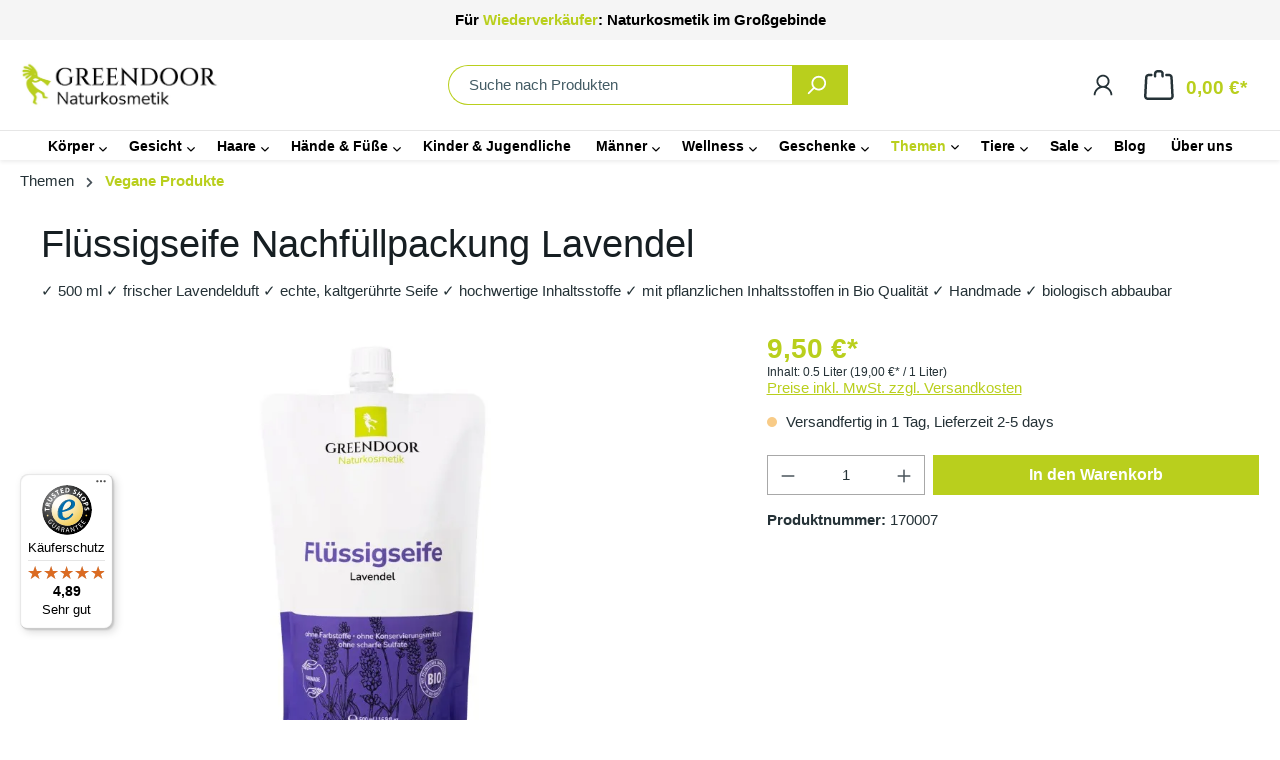

--- FILE ---
content_type: text/html; charset=UTF-8
request_url: https://greendoor-naturkosmetik.de/fluessigseife-lavendel-nachfuellpack-38aaf05a18004dea81d90c877d93ccff
body_size: 29440
content:
<!DOCTYPE html><html lang="de-DE" itemscope="itemscope" itemtype="https://schema.org/WebPage"><head><script src="https://cloud.ccm19.de/app.js?apiKey=bb636581d6831230f37d346b2cbdeb438c26fb632602bd32&amp;domain=63ef47f1b44f7e47915877d9&amp;lang=de_DE" referrerpolicy="origin"></script><meta charset="utf-8"><meta name="viewport" content="width=device-width, initial-scale=1, shrink-to-fit=no"><meta name="author" content=""><meta name="robots" content="index,follow"><meta name="revisit-after" content="15 days"><meta name="keywords" content="Flüssigseife, flüssige Seife, flüssig, organic, organisch, natürlich, Natur, Pflegeseife, duft, bio, biologisch, Fairtrade, basische Seife, basische Flüssigseife, basische flüssige Seife, Naturseife, natürliche Seife, vegane Seife, vegane Flüssigseife"><meta name="description" content="Jetzt als Großpackung im praktischen Nachfüllbeutel - 50% Verpackungseinsparung zur bisherigen Verpackung Echte flüssige Handseife aus verseiftem Bio Kokosöl und verseiftem Bio Olivenöl mit frischem, klaren Lavendel-Duft. Glasklar und hell-Honiggelb komm…"><meta property="og:type" content="product"/><meta property="og:site_name" content="Greendoor Naturkosmetik GmbH"/><meta property="og:url" content="https://greendoor-naturkosmetik.de/fluessigseife-lavendel-nachfuellpack-38aaf05a18004dea81d90c877d93ccff"/><meta property="og:title" content="Flüssige Handseife Lavendel, basisch und vegan, Nachfüllpack"/><meta property="og:description" content="Jetzt als Großpackung im praktischen Nachfüllbeutel - 50% Verpackungseinsparung zur bisherigen Verpackung Echte flüssige Handseife aus verseiftem Bio Kokosöl und verseiftem Bio Olivenöl mit frischem, klaren Lavendel-Duft. Glasklar und hell-Honiggelb komm…"/><meta property="og:image" content="https://greendoor-naturkosmetik.cstatic.io/media/6c/22/47/1706017844/Fluessigseife_Lavendel_Nachf_Foto1.jpg?ts=1744625040"/><meta property="product:brand" content="Greendoor Naturkosmetik GmbH"/><meta property="product:price:amount" content="9.5"/><meta property="product:price:currency" content="EUR"/><meta property="product:product_link" content="https://greendoor-naturkosmetik.de/fluessigseife-lavendel-nachfuellpack-38aaf05a18004dea81d90c877d93ccff"/><meta name="twitter:card" content="product"/><meta name="twitter:site" content="Greendoor Naturkosmetik GmbH"/><meta property="twitter:title" content="Flüssige Handseife Lavendel, basisch und vegan, Nachfüllpack"/><meta property="twitter:description" content="Jetzt als Großpackung im praktischen Nachfüllbeutel - 50% Verpackungseinsparung zur bisherigen Verpackung Echte flüssige Handseife aus verseiftem Bio Kokosöl und verseiftem Bio Olivenöl mit frischem, klaren Lavendel-Duft. Glasklar und hell-Honiggelb komm…"/><meta property="twitter:image" content="https://greendoor-naturkosmetik.cstatic.io/media/6c/22/47/1706017844/Fluessigseife_Lavendel_Nachf_Foto1.jpg?ts=1744625040"/><meta itemprop="copyrightHolder" content="Greendoor Naturkosmetik GmbH"><meta itemprop="copyrightYear" content=""><meta itemprop="isFamilyFriendly" content="true"><meta itemprop="image" content="https://greendoor-naturkosmetik.cstatic.io/media/f9/4f/9d/1652773764/Greendoor-Logo-Neu.jpg?ts=1668687718"><meta name="google-site-verification" content="K2hBpQfnyVUT2EkOPXJND421tTpBYdKjz7Ev8wGfC5c" /><meta name="theme-color" content="#fff"><script type="application/ld+json"> [{"@context":"https:\/\/schema.org\/","@type":"Product","name":"Fl\u00fcssigseife Nachf\u00fcllpackung Lavendel","description":"Jetzt als Gro\u00dfpackung im praktischen Nachf\u00fcllbeutel - 50% Verpackungseinsparung zur bisherigen Verpackung\nEchte fl\u00fcssige Handseife aus verseiftem Bio Kokos\u00f6l und verseiftem Bio Oliven\u00f6l mit frischem, klaren Lavendel-Duft. Glasklar und hell-Honiggelb kommt unsere echte GREENDOOR Fl\u00fcssigseife ohne Farbstoffe aus.\nUnsere frisch duftenden echten Fl\u00fcssigseifen werden aus kontrolliert biologisch angebauten \u00d6len hergestellt. Das Bio Kokos\u00f6l kommt aus einem \"Fair-Trade\"-Projekt in der Dominikanischen Republik. Das Oliven\u00f6l stammt aus Kooperativen in Spanien, Italien und Griechenland.\nGREENDOOR Fl\u00fcssigseife ist eine echte, kaltger\u00fchrte Seife. Der Zusatz von Glycerin pflegt deine Haut und h\u00e4lt sie geschmeidig. Der in gerninger Menge enthaltene Alkohol l\u00e4\u00dft die \u00e4therischen \u00d6le hell und klar im Duft erstrahlen, da er diese besonders gut l\u00f6st. Bei unseren Fl\u00fcssigseifen setzen wir keine Farbstoffe und ausschlie\u00dflich \u00e4therische \u00d6le aus Wildsammlung oder kontrolliert biologischem Anbau (kbA) ein.\n- ohne Lauryl und Laurethsulfate\n- ohne Komplexbildner\n- ohne k\u00fcnstliche Duft- und Farbstoffe\n- ohne Methylisothiazolinone und Parabene","sku":"170007","mpn":"170007","brand":{"@type":"Brand","name":"Greendoor Naturkosmetik GmbH"},"image":["https:\/\/greendoor-naturkosmetik.cstatic.io\/media\/6c\/22\/47\/1706017844\/Fluessigseife_Lavendel_Nachf_Foto1.jpg?ts=1744625040"],"offers":[{"@type":"Offer","availability":"https:\/\/schema.org\/OutOfStock","itemCondition":"https:\/\/schema.org\/NewCondition","priceCurrency":"EUR","priceValidUntil":"2026-01-21","url":"https:\/\/greendoor-naturkosmetik.de\/fluessigseife-lavendel-nachfuellpack-38aaf05a18004dea81d90c877d93ccff","price":9.5}]},{"@context":"https:\/\/schema.org","@type":"BreadcrumbList","itemListElement":[{"@type":"ListItem","position":1,"name":"Themen","item":"https:\/\/greendoor-naturkosmetik.de\/Themen\/"},{"@type":"ListItem","position":2,"name":"Vegane Produkte","item":"https:\/\/greendoor-naturkosmetik.de\/vegane-produkte\/"}]},{"@context":"https:\/\/schema.org","@type":"Organization"}] </script> <script>if(window.DooFinderScriptLoaded!=true){window.DooFinderScriptLoaded=true;let styleLink=document.createElement("link");styleLink.href="https://greendoor-naturkosmetik.de/bundles/doofinder/css/doofinder.css?1758531337";styleLink.rel="stylesheet";document.head.appendChild(styleLink);let script=document.createElement("script");script.src="https://eu1-config.doofinder.com/2.x/24933cfc-2a34-453a-be61-74cb9d67c4e1.js";script.async=true;document.head.appendChild(script);let addToCartScript=document.createElement("script");addToCartScript.innerHTML=`
            class DoofinderAddToCartError extends Error {
    constructor(reason, status = "") {
      const message = "Error adding an item to the cart. Reason: " + reason + ". Status code: " + status;
      super(message);
      this.name = "DoofinderAddToCartError";
    }
  }

  document.addEventListener('doofinder.cart.add', async function(event) {
    const product = event.detail;
    const statusPromise = product.statusPromise;
    let isGroupLeader = product.grouping_id && product.grouping_id === product.item_id && product.group_leader;
    if(product.modifiable || isGroupLeader){
      //It's a configurable product, redirect to the product page to let the user configure the product
      statusPromise.reject(new DoofinderAddToCartError("It's a configurable product", 200));
      location.href = product.link;
      return;
    }

    const csrfTokenInput = document.querySelector('.product-info input[name="_csrf_token"]');

    let formData = new FormData();
    let productId = product.shopware_id;

    if (null !== csrfTokenInput && '' !== csrfTokenInput.value) {
      formData.append('_csrf_token', csrfTokenInput.value);
    }

    formData.append('redirectTo', 'frontend.cart.offcanvas');
    formData.append('lineItems[id][id]', productId);
    formData.append('lineItems[id][type]', 'product');
    formData.append('lineItems[id][referencedId]', productId);
    formData.append('lineItems[id][quantity]', 1);
    formData.append('lineItems[id][stackable]', 1);
    formData.append('lineItems[id][removable]', 1);

    let addItemUrl = '/checkout/line-item/add';

    instances = window.PluginManager.getPluginInstances("OffCanvasCart")
    if (instances.length > 0 && instances.some(i => typeof i.openOffCanvas === 'function')) {
      instances.forEach(i => typeof i.openOffCanvas === 'function' && i.openOffCanvas(addItemUrl, formData, () => {
        statusPromise.resolve("The item has been successfully added to the cart.");
      }))
    } else {
      let accessKey = 'SWSCRWZDMNVXSKJVWJRKUNDQVW';

      let headers = {
        'Accept': 'application/json',
        'Content-Type': 'application/json',
        'sw-access-key': accessKey,
      };
      let contextResult = await fetch("/store-api/context",
        {
          method: "GET",
          headers: headers
        }
      ).catch(error =>
        statusPromise.reject(new DoofinderAddToCartError("Couldn't fetch context", 200))
      );
      let context = await contextResult.json();
      let token = context.token;

      headers = {
        'sw-access-key': accessKey,
        'sw-context-token': token
      };
      let cartResult = await fetch(addItemUrl,
        {
          method: "POST",
          headers: headers,
          body: formData
        }
      ).catch(error =>
        statusPromise.reject(new DoofinderAddToCartError("Couldn't add line item to cart", 200))
      );
      let cart = await cartResult.json();
      statusPromise.resolve("The item has been successfully added to the cart.");
    }
  });


        `;document.head.appendChild(addToCartScript);let currency='EUR';(function(w,k){w[k]=window[k]||function(){(window[k].q=window[k].q||[]).push(arguments)}})(window,"doofinderApp");if(currency!==''){doofinderApp("config","currency",currency);}};window.features={"V6_5_0_0":true,"v6.5.0.0":true,"V6_6_0_0":true,"v6.6.0.0":true,"V6_7_0_0":false,"v6.7.0.0":false,"V6_8_0_0":false,"v6.8.0.0":false,"ADDRESS_SELECTION_REWORK":false,"address.selection.rework":false,"DISABLE_VUE_COMPAT":false,"disable.vue.compat":false,"ACCESSIBILITY_TWEAKS":false,"accessibility.tweaks":false,"ADMIN_VITE":false,"admin.vite":false,"TELEMETRY_METRICS":false,"telemetry.metrics":false,"PERFORMANCE_TWEAKS":false,"performance.tweaks":false,"CACHE_REWORK":false,"cache.rework":false,"PAYPAL_SETTINGS_TWEAKS":false,"paypal.settings.tweaks":false,"SSO":false,"sso":false,"FEATURE_SWAGCMSEXTENSIONS_1":true,"feature.swagcmsextensions.1":true,"FEATURE_SWAGCMSEXTENSIONS_2":true,"feature.swagcmsextensions.2":true,"FEATURE_SWAGCMSEXTENSIONS_8":true,"feature.swagcmsextensions.8":true,"FEATURE_SWAGCMSEXTENSIONS_63":true,"feature.swagcmsextensions.63":true,"RULE_BUILDER":true,"rule.builder":true,"FLOW_BUILDER":true,"flow.builder":true,"ADVANCED_SEARCH":true,"advanced.search":true,"RETURNS_MANAGEMENT":true,"returns.management":true,"TEXT_GENERATOR":true,"text.generator":true,"CHECKOUT_SWEETENER":true,"checkout.sweetener":true,"IMAGE_CLASSIFICATION":true,"image.classification":true,"PROPERTY_EXTRACTOR":true,"property.extractor":true,"REVIEW_SUMMARY":true,"review.summary":true,"REVIEW_TRANSLATOR":true,"review.translator":true,"CONTENT_GENERATOR":true,"content.generator":true,"EXPORT_ASSISTANT":true,"export.assistant":true,"QUICK_ORDER":true,"quick.order":true,"EMPLOYEE_MANAGEMENT":true,"employee.management":true,"QUOTE_MANAGEMENT":true,"quote.management":true,"CAPTCHA":true,"captcha":true,"NATURAL_LANGUAGE_SEARCH":true,"natural.language.search":true};window.dtgsGtmConsentCookieName='dtgsAllowGtmTracking';window.dtgsGtmCustomServices=[];if(window.DooFinderScriptLoaded!=true){window.DooFinderScriptLoaded=true;let styleLink=document.createElement("link");styleLink.href="https://greendoor-naturkosmetik.de/bundles/doofinder/css/doofinder.css?1758531337";styleLink.rel="stylesheet";document.head.appendChild(styleLink);let script=document.createElement("script");script.src="https://eu1-config.doofinder.com/2.x/24933cfc-2a34-453a-be61-74cb9d67c4e1.js";script.async=true;document.head.appendChild(script);let addToCartScript=document.createElement("script");addToCartScript.innerHTML=`
            class DoofinderAddToCartError extends Error {
    constructor(reason, status = "") {
      const message = "Error adding an item to the cart. Reason: " + reason + ". Status code: " + status;
      super(message);
      this.name = "DoofinderAddToCartError";
    }
  }

  document.addEventListener('doofinder.cart.add', async function(event) {
    const product = event.detail;
    const statusPromise = product.statusPromise;
    let isGroupLeader = product.grouping_id && product.grouping_id === product.item_id && product.group_leader;
    if(product.modifiable || isGroupLeader){
      //It's a configurable product, redirect to the product page to let the user configure the product
      statusPromise.reject(new DoofinderAddToCartError("It's a configurable product", 200));
      location.href = product.link;
      return;
    }

    const csrfTokenInput = document.querySelector('.product-info input[name="_csrf_token"]');

    let formData = new FormData();
    let productId = product.shopware_id;

    if (null !== csrfTokenInput && '' !== csrfTokenInput.value) {
      formData.append('_csrf_token', csrfTokenInput.value);
    }

    formData.append('redirectTo', 'frontend.cart.offcanvas');
    formData.append('lineItems[id][id]', productId);
    formData.append('lineItems[id][type]', 'product');
    formData.append('lineItems[id][referencedId]', productId);
    formData.append('lineItems[id][quantity]', 1);
    formData.append('lineItems[id][stackable]', 1);
    formData.append('lineItems[id][removable]', 1);

    let addItemUrl = '/checkout/line-item/add';

    instances = window.PluginManager.getPluginInstances("OffCanvasCart")
    if (instances.length > 0 && instances.some(i => typeof i.openOffCanvas === 'function')) {
      instances.forEach(i => typeof i.openOffCanvas === 'function' && i.openOffCanvas(addItemUrl, formData, () => {
        statusPromise.resolve("The item has been successfully added to the cart.");
      }))
    } else {
      let accessKey = 'SWSCRWZDMNVXSKJVWJRKUNDQVW';

      let headers = {
        'Accept': 'application/json',
        'Content-Type': 'application/json',
        'sw-access-key': accessKey,
      };
      let contextResult = await fetch("/store-api/context",
        {
          method: "GET",
          headers: headers
        }
      ).catch(error =>
        statusPromise.reject(new DoofinderAddToCartError("Couldn't fetch context", 200))
      );
      let context = await contextResult.json();
      let token = context.token;

      headers = {
        'sw-access-key': accessKey,
        'sw-context-token': token
      };
      let cartResult = await fetch(addItemUrl,
        {
          method: "POST",
          headers: headers,
          body: formData
        }
      ).catch(error =>
        statusPromise.reject(new DoofinderAddToCartError("Couldn't add line item to cart", 200))
      );
      let cart = await cartResult.json();
      statusPromise.resolve("The item has been successfully added to the cart.");
    }
  });


        `;document.head.appendChild(addToCartScript);let currency='EUR';(function(w,k){w[k]=window[k]||function(){(window[k].q=window[k].q||[]).push(arguments)}})(window,"doofinderApp");if(currency!==''){doofinderApp("config","currency",currency);}};window.mediameetsFacebookPixelData=new Map();window.activeNavigationId='04aa569d10f74cdf90927739356fa2ee';window.router={'frontend.cart.offcanvas':'/checkout/offcanvas','frontend.cookie.offcanvas':'/cookie/offcanvas','frontend.checkout.finish.page':'/checkout/finish','frontend.checkout.info':'/widgets/checkout/info','frontend.menu.offcanvas':'/widgets/menu/offcanvas','frontend.cms.page':'/widgets/cms','frontend.cms.navigation.page':'/widgets/cms/navigation','frontend.account.addressbook':'/widgets/account/address-book','frontend.country.country-data':'/country/country-state-data','frontend.app-system.generate-token':'/app-system/Placeholder/generate-token',};window.salesChannelId='3fe23df4c77a489684f81ed190642729';window.router['widgets.swag.cmsExtensions.quickview']='/swag/cms-extensions/quickview';window.router['widgets.swag.cmsExtensions.quickview.variant']='/swag/cms-extensions/quickview/variant';window.router['frontend.product.review.translate']='/translate-review';window.breakpoints={"xs":0,"sm":576,"md":768,"lg":992,"xl":1200,"xxl":1400};window.themeAssetsPublicPath='https://greendoor-naturkosmetik.de/theme/881cba2af375473cbf4d1876054848c1/assets/';window.validationMessages={"required":"Die Eingabe darf nicht leer sein.","email":"Ung\u00fcltige E-Mail-Adresse. Die E-Mail ben\u00f6tigt das Format \"nutzer@beispiel.de\".","confirmation":"Ihre Eingaben sind nicht identisch.","minLength":"Die Eingabe ist zu kurz."};window.themeJsPublicPath='https://greendoor-naturkosmetik.de/theme/4537a2f79f19aefc552137d35ae4a66d/js/';window.mollie_javascript_use_shopware='0';if(window.DooFinderScriptLoaded!=true){window.DooFinderScriptLoaded=true;let styleLink=document.createElement("link");styleLink.href="https://greendoor-naturkosmetik.de/bundles/doofinder/css/doofinder.css?1758531337";styleLink.rel="stylesheet";document.head.appendChild(styleLink);let script=document.createElement("script");script.src="https://eu1-config.doofinder.com/2.x/24933cfc-2a34-453a-be61-74cb9d67c4e1.js";script.async=true;document.head.appendChild(script);let addToCartScript=document.createElement("script");addToCartScript.innerHTML=`
            class DoofinderAddToCartError extends Error {
    constructor(reason, status = "") {
      const message = "Error adding an item to the cart. Reason: " + reason + ". Status code: " + status;
      super(message);
      this.name = "DoofinderAddToCartError";
    }
  }

  document.addEventListener('doofinder.cart.add', async function(event) {
    const product = event.detail;
    const statusPromise = product.statusPromise;
    let isGroupLeader = product.grouping_id && product.grouping_id === product.item_id && product.group_leader;
    if(product.modifiable || isGroupLeader){
      //It's a configurable product, redirect to the product page to let the user configure the product
      statusPromise.reject(new DoofinderAddToCartError("It's a configurable product", 200));
      location.href = product.link;
      return;
    }

    const csrfTokenInput = document.querySelector('.product-info input[name="_csrf_token"]');

    let formData = new FormData();
    let productId = product.shopware_id;

    if (null !== csrfTokenInput && '' !== csrfTokenInput.value) {
      formData.append('_csrf_token', csrfTokenInput.value);
    }

    formData.append('redirectTo', 'frontend.cart.offcanvas');
    formData.append('lineItems[id][id]', productId);
    formData.append('lineItems[id][type]', 'product');
    formData.append('lineItems[id][referencedId]', productId);
    formData.append('lineItems[id][quantity]', 1);
    formData.append('lineItems[id][stackable]', 1);
    formData.append('lineItems[id][removable]', 1);

    let addItemUrl = '/checkout/line-item/add';

    instances = window.PluginManager.getPluginInstances("OffCanvasCart")
    if (instances.length > 0 && instances.some(i => typeof i.openOffCanvas === 'function')) {
      instances.forEach(i => typeof i.openOffCanvas === 'function' && i.openOffCanvas(addItemUrl, formData, () => {
        statusPromise.resolve("The item has been successfully added to the cart.");
      }))
    } else {
      let accessKey = 'SWSCRWZDMNVXSKJVWJRKUNDQVW';

      let headers = {
        'Accept': 'application/json',
        'Content-Type': 'application/json',
        'sw-access-key': accessKey,
      };
      let contextResult = await fetch("/store-api/context",
        {
          method: "GET",
          headers: headers
        }
      ).catch(error =>
        statusPromise.reject(new DoofinderAddToCartError("Couldn't fetch context", 200))
      );
      let context = await contextResult.json();
      let token = context.token;

      headers = {
        'sw-access-key': accessKey,
        'sw-context-token': token
      };
      let cartResult = await fetch(addItemUrl,
        {
          method: "POST",
          headers: headers,
          body: formData
        }
      ).catch(error =>
        statusPromise.reject(new DoofinderAddToCartError("Couldn't add line item to cart", 200))
      );
      let cart = await cartResult.json();
      statusPromise.resolve("The item has been successfully added to the cart.");
    }
  });


        `;document.head.appendChild(addToCartScript);let currency='EUR';(function(w,k){w[k]=window[k]||function(){(window[k].q=window[k].q||[]).push(arguments)}})(window,"doofinderApp");if(currency!==''){doofinderApp("config","currency",currency);}};if(window.DooFinderScriptLoaded!=true){window.DooFinderScriptLoaded=true;let styleLink=document.createElement("link");styleLink.href="https://greendoor-naturkosmetik.de/bundles/doofinder/css/doofinder.css?1758531337";styleLink.rel="stylesheet";document.head.appendChild(styleLink);let script=document.createElement("script");script.src="https://eu1-config.doofinder.com/2.x/24933cfc-2a34-453a-be61-74cb9d67c4e1.js";script.async=true;document.head.appendChild(script);let addToCartScript=document.createElement("script");addToCartScript.innerHTML=`
            class DoofinderAddToCartError extends Error {
    constructor(reason, status = "") {
      const message = "Error adding an item to the cart. Reason: " + reason + ". Status code: " + status;
      super(message);
      this.name = "DoofinderAddToCartError";
    }
  }

  document.addEventListener('doofinder.cart.add', async function(event) {
    const product = event.detail;
    const statusPromise = product.statusPromise;
    let isGroupLeader = product.grouping_id && product.grouping_id === product.item_id && product.group_leader;
    if(product.modifiable || isGroupLeader){
      //It's a configurable product, redirect to the product page to let the user configure the product
      statusPromise.reject(new DoofinderAddToCartError("It's a configurable product", 200));
      location.href = product.link;
      return;
    }

    const csrfTokenInput = document.querySelector('.product-info input[name="_csrf_token"]');

    let formData = new FormData();
    let productId = product.shopware_id;

    if (null !== csrfTokenInput && '' !== csrfTokenInput.value) {
      formData.append('_csrf_token', csrfTokenInput.value);
    }

    formData.append('redirectTo', 'frontend.cart.offcanvas');
    formData.append('lineItems[id][id]', productId);
    formData.append('lineItems[id][type]', 'product');
    formData.append('lineItems[id][referencedId]', productId);
    formData.append('lineItems[id][quantity]', 1);
    formData.append('lineItems[id][stackable]', 1);
    formData.append('lineItems[id][removable]', 1);

    let addItemUrl = '/checkout/line-item/add';

    instances = window.PluginManager.getPluginInstances("OffCanvasCart")
    if (instances.length > 0 && instances.some(i => typeof i.openOffCanvas === 'function')) {
      instances.forEach(i => typeof i.openOffCanvas === 'function' && i.openOffCanvas(addItemUrl, formData, () => {
        statusPromise.resolve("The item has been successfully added to the cart.");
      }))
    } else {
      let accessKey = 'SWSCRWZDMNVXSKJVWJRKUNDQVW';

      let headers = {
        'Accept': 'application/json',
        'Content-Type': 'application/json',
        'sw-access-key': accessKey,
      };
      let contextResult = await fetch("/store-api/context",
        {
          method: "GET",
          headers: headers
        }
      ).catch(error =>
        statusPromise.reject(new DoofinderAddToCartError("Couldn't fetch context", 200))
      );
      let context = await contextResult.json();
      let token = context.token;

      headers = {
        'sw-access-key': accessKey,
        'sw-context-token': token
      };
      let cartResult = await fetch(addItemUrl,
        {
          method: "POST",
          headers: headers,
          body: formData
        }
      ).catch(error =>
        statusPromise.reject(new DoofinderAddToCartError("Couldn't add line item to cart", 200))
      );
      let cart = await cartResult.json();
      statusPromise.resolve("The item has been successfully added to the cart.");
    }
  });


        `;document.head.appendChild(addToCartScript);let currency='EUR';(function(w,k){w[k]=window[k]||function(){(window[k].q=window[k].q||[]).push(arguments)}})(window,"doofinderApp");if(currency!==''){doofinderApp("config","currency",currency);}};window.mediameetsFacebookPixelData.set('product',{name:'Fl\u00FCssigseife\u0020Nachf\u00FCllpackung\u0020Lavendel',productNumber:'170007',price:9.50,category:'Fl\u00FCssige\u0020Handseifen'});</script> <link rel="icon" href="https://greendoor-naturkosmetik.cstatic.io/media/1f/c6/fd/1660298038/Logo_Greendoor-Naturkosmetik_Webgrafiken-05.ico?ts=1660298038"><link rel="apple-touch-icon" href="https://greendoor-naturkosmetik.cstatic.io/media/1f/c6/fd/1660298038/Logo_Greendoor-Naturkosmetik_Webgrafiken-05.ico?ts=1660298038"><link rel="canonical" href="https://greendoor-naturkosmetik.de/fluessigseife-lavendel-nachfuellpack-38aaf05a18004dea81d90c877d93ccff"><title>Flüssige Handseife Lavendel, basisch und vegan, Nachfüllpack</title><link rel="stylesheet" href="https://greendoor-naturkosmetik.de/theme/4537a2f79f19aefc552137d35ae4a66d/css/all.css?1768530370"><style></style><script type="application/javascript">window.moorlAnimationZIndex ="9000";</script><link rel="stylesheet" href="https://greendoor-naturkosmetik.de/bundles/emzplatformconversionheader/storefront/css/main.css?1768530298"><script nonce="WRRTE1qFvHk="> dataLayer = window.dataLayer || []; dataLayer.push({ ecommerce: null }); dataLayer.push({"pageTitle":"Fl\u00fcssige Handseife Lavendel, basisch und vegan, Nachf\u00fcllpack","pageSubCategory":"","pageCategoryID":"","pageSubCategoryID":"","pageCountryCode":"de-DE","pageLanguageCode":"Deutsch","pageVersion":1,"pageTestVariation":"1","pageValue":1,"pageAttributes":"1","pageCategory":"Product","productID":"38aaf05a18004dea81d90c877d93ccff","parentProductID":null,"productName":"Fl\u00fcssigseife Nachf\u00fcllpackung Lavendel","productPrice":"7.98","productEAN":"4064133001941","productSku":"170007","productManufacturerNumber":"","productCategory":"Vegane Produkte","productCategoryID":"04aa569d10f74cdf90927739356fa2ee","productCurrency":"EUR","visitorLoginState":"Logged Out","visitorType":"NOT LOGGED IN","visitorLifetimeValue":0,"visitorExistingCustomer":"No"}); dataLayer.push({"event":"view_item","ecommerce":{"currency":"EUR","value":7.98,"items":[{"item_name":"Fl\u00fcssigseife Nachf\u00fcllpackung Lavendel","item_id":"170007","price":7.98,"index":0,"item_list_name":"Category","quantity":1,"item_category":"Themen","item_category2":"Vegane Produkte","item_list_id":"04aa569d10f74cdf90927739356fa2ee","item_brand":"Greendoor Naturkosmetik GmbH"}]}}); var dtgsConsentHandler ='shopwareCmp'; </script><script nonce="WRRTE1qFvHk="> (function e(){window.document.$emitter&&typeof window.document.$emitter.subscribe==="function"?window.document.$emitter.subscribe("CookieConfiguration_Update",t=>{t&&t.detail&&Object.prototype.hasOwnProperty.call(t.detail,"dtgsAllowGtmTracking")&&window.location.reload()}):setTimeout(e,100)})(); </script><script nonce="WRRTE1qFvHk="> window.dataLayer = window.dataLayer || []; var loadGTM = function(w,d,s,l,i){w[l]=w[l]||[];w[l].push({'gtm.start': new Date().getTime(),event:'gtm.js'});var f=d.getElementsByTagName(s)[0], j=d.createElement(s),dl=l!='dataLayer'?'&l='+l:'';j.async=true;j.src='https://www.googletagmanager.com/gtm.js?id='+i+dl;var n=d.querySelector('[nonce]'); n&&j.setAttribute('nonce',n.nonce||n.getAttribute('nonce'));f.parentNode.insertBefore(j,f); }; loadGTM(window,document,'script','dataLayer','GTM-TVKJZG3'); </script><script nonce="WRRTE1qFvHk="> window.dataLayer = window.dataLayer || []; function gtag() { dataLayer.push(arguments); } (() => { const analyticsStorageEnabled = document.cookie.split(';').some((item) => item.trim().includes('dtgsAllowGtmTracking=1')); let googleAdsCookieName ='google-ads-enabled'; googleAdsCookieName ='dtgsAllowGtmTracking'; window.googleAdsCookieName ='dtgsAllowGtmTracking'; const adsEnabled = document.cookie.split(';').some((item) => item.trim().includes(googleAdsCookieName + '=1')); gtag('consent', 'default', { 'ad_user_data': adsEnabled ? 'granted' : 'denied', 'ad_storage': adsEnabled ? 'granted' : 'denied', 'ad_personalization': adsEnabled ? 'granted' : 'denied', 'analytics_storage': analyticsStorageEnabled ? 'granted' : 'denied' }); })(); </script><script src="https://integrations.etrusted.com/applications/widget.js/v2" async defer></script><script src="https://greendoor-naturkosmetik.cstatic.io/theme/4537a2f79f19aefc552137d35ae4a66d/js/storefront/storefront.js?1768530370" defer></script><script src="https://greendoor-naturkosmetik.cstatic.io/theme/4537a2f79f19aefc552137d35ae4a66d/js/r-h-web-cereal/r-h-web-cereal.js?1768530370" defer></script><script src="https://greendoor-naturkosmetik.cstatic.io/theme/4537a2f79f19aefc552137d35ae4a66d/js/dne-custom-css-js/dne-custom-css-js.js?1768530370" defer></script><script src="https://greendoor-naturkosmetik.cstatic.io/theme/4537a2f79f19aefc552137d35ae4a66d/js/r-h-web-cms-elements/r-h-web-cms-elements.js?1768530370" defer></script><script src="https://greendoor-naturkosmetik.cstatic.io/theme/4537a2f79f19aefc552137d35ae4a66d/js/swag-amazon-pay/swag-amazon-pay.js?1768530370" defer></script><script src="https://greendoor-naturkosmetik.cstatic.io/theme/4537a2f79f19aefc552137d35ae4a66d/js/digi1-moretabsforproductdetailpage/digi1-moretabsforproductdetailpage.js?1768530370" defer></script><script src="https://greendoor-naturkosmetik.cstatic.io/theme/4537a2f79f19aefc552137d35ae4a66d/js/swag-pay-pal/swag-pay-pal.js?1768530370" defer></script><script src="https://greendoor-naturkosmetik.cstatic.io/theme/4537a2f79f19aefc552137d35ae4a66d/js/mediameets-fb-pixel/mediameets-fb-pixel.js?1768530370" defer></script><script src="https://greendoor-naturkosmetik.cstatic.io/theme/4537a2f79f19aefc552137d35ae4a66d/js/swag-cms-extensions/swag-cms-extensions.js?1768530370" defer></script><script src="https://greendoor-naturkosmetik.cstatic.io/theme/4537a2f79f19aefc552137d35ae4a66d/js/dtgs-google-tag-manager-sw6/dtgs-google-tag-manager-sw6.js?1768530370" defer></script><script src="https://greendoor-naturkosmetik.cstatic.io/theme/4537a2f79f19aefc552137d35ae4a66d/js/neti-next-easy-coupon/neti-next-easy-coupon.js?1768530370" defer></script><script src="https://greendoor-naturkosmetik.cstatic.io/theme/4537a2f79f19aefc552137d35ae4a66d/js/newsletter-sendinblue/newsletter-sendinblue.js?1768530370" defer></script><script src="https://greendoor-naturkosmetik.cstatic.io/theme/4537a2f79f19aefc552137d35ae4a66d/js/moorl-foundation/moorl-foundation.js?1768530370" defer></script><script src="https://greendoor-naturkosmetik.cstatic.io/theme/4537a2f79f19aefc552137d35ae4a66d/js/sas-blog-module/sas-blog-module.js?1768530370" defer></script><script src="https://greendoor-naturkosmetik.cstatic.io/theme/4537a2f79f19aefc552137d35ae4a66d/js/papoo-ccm19-integration6/papoo-ccm19-integration6.js?1768530370" defer></script><script src="https://greendoor-naturkosmetik.cstatic.io/theme/4537a2f79f19aefc552137d35ae4a66d/js/faesslich-slider/faesslich-slider.js?1768530370" defer></script><script src="https://greendoor-naturkosmetik.cstatic.io/theme/4537a2f79f19aefc552137d35ae4a66d/js/minds-shopping-cart-goals/minds-shopping-cart-goals.js?1768530370" defer></script><script src="https://greendoor-naturkosmetik.cstatic.io/theme/4537a2f79f19aefc552137d35ae4a66d/js/subscription/subscription.js?1768530370" defer></script><script src="https://greendoor-naturkosmetik.cstatic.io/theme/4537a2f79f19aefc552137d35ae4a66d/js/checkout-sweetener/checkout-sweetener.js?1768530370" defer></script><script src="https://greendoor-naturkosmetik.cstatic.io/theme/4537a2f79f19aefc552137d35ae4a66d/js/text-translator/text-translator.js?1768530370" defer></script><script src="https://greendoor-naturkosmetik.cstatic.io/theme/4537a2f79f19aefc552137d35ae4a66d/js/employee-management/employee-management.js?1768530370" defer></script><script src="https://greendoor-naturkosmetik.cstatic.io/theme/4537a2f79f19aefc552137d35ae4a66d/js/quick-order/quick-order.js?1768530370" defer></script><script src="https://greendoor-naturkosmetik.cstatic.io/theme/4537a2f79f19aefc552137d35ae4a66d/js/advanced-search/advanced-search.js?1768530370" defer></script><script src="https://greendoor-naturkosmetik.cstatic.io/theme/4537a2f79f19aefc552137d35ae4a66d/js/captcha/captcha.js?1768530370" defer></script><script src="https://greendoor-naturkosmetik.cstatic.io/theme/4537a2f79f19aefc552137d35ae4a66d/js/quote-management/quote-management.js?1768530370" defer></script><script src="https://greendoor-naturkosmetik.cstatic.io/theme/4537a2f79f19aefc552137d35ae4a66d/js/a-i-search/a-i-search.js?1768530370" defer></script><script src="https://greendoor-naturkosmetik.cstatic.io/theme/4537a2f79f19aefc552137d35ae4a66d/js/spatial-cms-element/spatial-cms-element.js?1768530370" defer></script><script src="https://greendoor-naturkosmetik.cstatic.io/theme/4537a2f79f19aefc552137d35ae4a66d/js/order-approval/order-approval.js?1768530370" defer></script><script src="https://greendoor-naturkosmetik.cstatic.io/theme/4537a2f79f19aefc552137d35ae4a66d/js/shopping-list/shopping-list.js?1768530370" defer></script><script src="https://greendoor-naturkosmetik.cstatic.io/theme/4537a2f79f19aefc552137d35ae4a66d/js/solid-product-videos/solid-product-videos.js?1768530370" defer></script><script src="https://greendoor-naturkosmetik.cstatic.io/theme/4537a2f79f19aefc552137d35ae4a66d/js/neno-marketing-essentials/neno-marketing-essentials.js?1768530370" defer></script><script src="https://greendoor-naturkosmetik.cstatic.io/theme/4537a2f79f19aefc552137d35ae4a66d/js/cbax-modul-analytics/cbax-modul-analytics.js?1768530370" defer></script><script src="https://greendoor-naturkosmetik.cstatic.io/theme/4537a2f79f19aefc552137d35ae4a66d/js/diga-minimum-order-value/diga-minimum-order-value.js" defer></script><script src="https://greendoor-naturkosmetik.cstatic.io/theme/4537a2f79f19aefc552137d35ae4a66d/js/doo-finder/doo-finder.js?1768530370" defer></script><script src="https://greendoor-naturkosmetik.cstatic.io/theme/4537a2f79f19aefc552137d35ae4a66d/js/biloba-open-ai/biloba-open-ai.js?1768530370" defer></script></head><script src="https://integrations.etrusted.com/applications/widget.js/v2" async defer></script><div class="nme-free-shipping-bar" data-free-shipping-bar data-free-shipping-goal="39" data-base-url="https://greendoor-naturkosmetik.de/" data-hide-bar-when-no-items=""><div class="nme-free-shipping-bar--item"><div class="nme-free-shipping-bar__message"></div></div></div><style> .nme-free-shipping-bar { background-color: #b9ce26; } .nme-free-shipping-bar__message { color: #ffffff; } </style><div class="nme-newsletter-popup--bg-layer"></div><div class="nme-newsletter-popup " data-newsletter-popup data-popup-trigger="time" data-popup-time="7" data-popup-scroll="400" data-dev-mode="" data-popup-id="019566d74b387bc6b7274b224ac8eceb" data-storage-type="localStorage"><div class="nme-newsletter-popup--close-btn-wrapper"><div class="nme-newsletter-popup--close-btn"></div></div><div class="nme-newsletter-popup--column-image is-right"><img src=" https://greendoor-naturkosmetik.cstatic.io/media/0d/bf/8e/1741184059/1Newsletteranmeldung.png?ts=1741184139" class="nme-newsletter-popup--image" alt="1Newsletteranmeldung"></div><div class="nme-newsletter-popup--column-image-mobile is-none"><img src=" https://greendoor-naturkosmetik.cstatic.io/media/0d/bf/8e/1741184059/1Newsletteranmeldung.png?ts=1741184139" class="nme-newsletter-popup--image" alt="1Newsletteranmeldung"></div><div class="nme-newsletter-popup--column-content image-is-right mobile-image-is-none"><div class="nme-newsletter-popup--content-inner"><div class="nme-newsletter-popup--headline"> 🎉 <b>10% Rabatt auf deine Bestellung! </b></div><div class="nme-newsletter-popup--subline"> Melde dich jetzt kostenlos zu unserem Newsletter an und erhalte <b>10% Rabatt</b> ab 20€ Einkaufswert auf deine Bestellung! 💌👇 </div><form action="/form/campaign/newsletter-coupon" method="post" data-newsletter-popup-form="true" data-form-csrf-handler="true" data-form-validation="true" class="nme-newsletter-popup--form"><div class="nme-newsletter-popup--form-row"><input name="firstName" value="" placeholder="Vorname" class="nme-newsletter-popup--first-name-input has-margin form-control" /><input name="lastName" value="" placeholder="Nachname" class="nme-newsletter-popup--last-name-input has-margin form-control" /></div><input type="hidden" name="option" value="subscribe"/><input name="email" type="email" value="" placeholder="E-Mail Adresse" autocomplete="section-personal email" required="required" class="nme-newsletter-popup--mail-input form-control"><div class="nme-newsletter-popup--captcha-container"><div class="shopware_surname_confirm"><input type="text" name="shopware_surname_confirm" class="d-none" value="" tabindex="-1" autocapitalize="off" spellcheck="false" autocorrect="off" autocomplete="new-password"></div><div class="row g-2 basic-captcha" data-basic-captcha="true" data-basic-captcha-options="{&quot;router&quot;:&quot;\/basic-captcha&quot;,&quot;validate&quot;:&quot;\/basic-captcha-validate&quot;,&quot;captchaRefreshIconId&quot;:&quot;#form-1465697791-basic-captcha-content-refresh-icon&quot;,&quot;captchaImageId&quot;:&quot;#form-1465697791-basic-captcha-content-image&quot;,&quot;basicCaptchaInputId&quot;:&quot;#form-1465697791-basic-captcha-input&quot;,&quot;basicCaptchaFieldId&quot;:&quot;#form-1465697791-basic-captcha-field&quot;,&quot;invalidFeedbackMessage&quot;:&quot;Eingabe ung\u00fcltig. Bitte versuchen Sie es erneut.&quot;,&quot;formId&quot;:&quot;form-1465697791&quot;,&quot;preCheck&quot;:null,&quot;preCheckRoute&quot;:{&quot;path&quot;:&quot;\/basic-captcha-validate&quot;}}"><div class="form-group col-md-6 basic-captcha-content"><div class="basic-captcha-content-code"><div class="basic-captcha-content-image" id="form-1465697791-basic-captcha-content-image"></div> <button type="button" class="btn btn-outline-primary basic-captcha-content-refresh-icon" id="form-1465697791-basic-captcha-content-refresh-icon"> <span class="icon icon-arrow-switch"><svg xmlns="http://www.w3.org/2000/svg" xmlns:xlink="http://www.w3.org/1999/xlink" width="24" height="24" viewBox="0 0 24 24"><defs><g id="icons-default-arrow-switch"><path d="m3.4142 3 1.293-1.2929c.3904-.3905.3904-1.0237 0-1.4142-.3906-.3905-1.0238-.3905-1.4143 0l-3 3c-.3905.3905-.3905 1.0237 0 1.4142l3 3c.3905.3905 1.0237.3905 1.4142 0 .3905-.3905.3905-1.0237 0-1.4142L3.4142 5h12.904C16.6947 5 17 4.5523 17 4s-.3053-1-.6818-1H3.4142zm17.1716 16H6.7273C6.3256 19 6 19.4477 6 20s.3256 1 .7273 1h13.8585l-1.293 1.2929c-.3904.3905-.3904 1.0237 0 1.4142.3906.3905 1.0238.3905 1.4143 0l3-3c.3905-.3905.3905-1.0237 0-1.4142l-3-3c-.3905-.3905-1.0237-.3905-1.4142 0-.3905.3905-.3905 1.0237 0 1.4142L20.5858 19z" /><path d="M6 5h11c2.2091 0 4 1.7909 4 4v3c0 .5523.4477 1 1 1s1-.4477 1-1V9c0-3.3137-2.6863-6-6-6H6c-.5523 0-1 .4477-1 1s.4477 1 1 1zm12 14H7c-2.2091 0-4-1.7909-4-4v-3c0-.5523-.4477-1-1-1s-1 .4477-1 1v3c0 3.3137 2.6863 6 6 6h11c.5523 0 1-.4477 1-1s-.4477-1-1-1z" /></g></defs><use xlink:href="#icons-default-arrow-switch" fill="#758CA3" fill-rule="evenodd" /></svg></span> </button> </div> <label class="form-label"> Um weiterzugehen, geben Sie die oben abgebildeten Zeichen ein* </label><div id="form-1465697791-basic-captcha-field"><input id="form-1465697791-basic-captcha-input" type="text" class="form-control" name="shopware_basic_captcha_confirm" required ><input type="text" name="formId" class="d-none" value="form-1465697791"></div></div></div></div><div class="nme-newsletter-popup--captcha-error-container"></div> <button type="submit" class="nme-newsletter-popup--submit-btn btn"> Abonnieren </button> <div class="form-hidden-fields"><input type="submit" class="submit--hidden d-none" /><input type="hidden" name="popupId" value="019566d74b387bc6b7274b224ac8eceb" /></div> <button class="nme-newsletter-popup--non-subscribe-btn"> Nein danke </button> <div class="nme-newsletter-popup--privacy"><div>Datenschutz*</div><div class="form-text privacy-notice form-check"><input name="privacy" type="checkbox" class="form-check-input" id="form-privacy-opt-in-019566d74b387bc6b7274b224ac8eceb" required> <label for="form-privacy-opt-in-019566d74b387bc6b7274b224ac8eceb" class="form-check-label"> Ich habe die <a data-ajax-modal="true" data-url="/widgets/cms/161d621cec6d4c19b34cf6b664f0244c" href="/widgets/cms/161d621cec6d4c19b34cf6b664f0244c" title="Datenschutzbestimmungen">Datenschutzbestimmungen</a> zur Kenntnis genommen und die <a data-ajax-modal="true" data-url="/widgets/cms/d3936ee4cf61465d9dc167f2b9b6cb10" href="/widgets/cms/d3936ee4cf61465d9dc167f2b9b6cb10" title="AGB">AGB</a> gelesen und bin mit ihnen einverstanden. </label></div></div></form><div class="nme-newsletter-popup--error-container"></div></div><div class="nme-newsletter-popup--response-wrapper"><div class="nme-newsletter-popup--response-icon"> <span class="icon icon-checkmark-circle"><svg xmlns="http://www.w3.org/2000/svg" xmlns:xlink="http://www.w3.org/1999/xlink" width="24" height="24" viewBox="0 0 24 24"><defs><path d="M24 12c0 6.6274-5.3726 12-12 12S0 18.6274 0 12 5.3726 0 12 0s12 5.3726 12 12zM12 2C6.4772 2 2 6.4772 2 12s4.4772 10 10 10 10-4.4772 10-10S17.5228 2 12 2zM7.7071 12.2929 10 14.5858l6.2929-6.293c.3905-.3904 1.0237-.3904 1.4142 0 .3905.3906.3905 1.0238 0 1.4143l-7 7c-.3905.3905-1.0237.3905-1.4142 0l-3-3c-.3905-.3905-.3905-1.0237 0-1.4142.3905-.3905 1.0237-.3905 1.4142 0z" id="icons-default-checkmark-circle" /></defs><use xlink:href="#icons-default-checkmark-circle" fill="#758CA3" fill-rule="evenodd" /></svg></span> </div><p class="nme-newsletter-popup--response-text"></p></div></div></div><style> .nme-newsletter-popup { background-color: #ffffff; border-radius: 0px; } @media all and (max-width: 480px) { .nme-newsletter-popup { min-height: 400px; } .nme-newsletter-popup.has-mobile-background-image { background-image: url("https://greendoor-naturkosmetik.cstatic.io/media/0d/bf/8e/1741184059/1Newsletteranmeldung.png?ts=1741184139"); background-repeat: no-repeat; background-size: cover; background-position: center; } } @media all and (min-width: 481px) { .nme-newsletter-popup { min-height: 500px; } .nme-newsletter-popup.has-background-image { background-image: url("https://greendoor-naturkosmetik.cstatic.io/media/0d/bf/8e/1741184059/1Newsletteranmeldung.png?ts=1741184139"); background-repeat: no-repeat; background-size: cover; background-position: center; } } .nme-newsletter-popup--close-btn:before, .nme-newsletter-popup--close-btn:after { background-color: #909090; } .nme-newsletter-popup--close-btn:hover:before, .nme-newsletter-popup--close-btn:hover:after { background-color: #000000; } .nme-newsletter-popup--column-content { justify-content: flex-start; } .nme-newsletter-popup--column-image { background-color: #f5f5f5; object-fit: cover; } .nme-newsletter-popup--image { object-fit: cover; object-position: center; } .nme-newsletter-popup--first-name-input { border-radius: 0px; border-color: #909090; } .nme-newsletter-popup--last-name-input { border-radius: 0px; border-color: #909090; } .nme-newsletter-popup--mail-input { border-radius: 0px; border-color: #909090; } .nme-newsletter-popup--submit-btn { background-color: #b9ce26; color: #ffffff; border-radius: 0px; } .nme-newsletter-popup--submit-btn:hover { background-color: #909090; color: #ffffff; } .nme-newsletter-popup--non-subscribe-btn { color: #000000; } .nme-newsletter-popup--non-subscribe-btn:hover { color: #909090; } .nme-newsletter-popup--headline { font-size: 23px; font-family: ; line-height: 26px; } .nme-newsletter-popup--subline { font-size: 18px; font-family: ; line-height: 28px; } .nme-newsletter-popup--promotion-until { font-size: 18px; font-family: ; line-height: 28px; color: #000000; } /* Tablet */ @media all and (min-width: 481px) { .nme-newsletter-popup--headline { font-size: 23px; line-height: 26px; } .nme-newsletter-popup--subline { font-size: 20px; line-height: 32px; } .nme-newsletter-popup--promotion-until { font-size: 18px; line-height: 28px; } } /* Desktop */ @media all and (min-width: 1280px) { .nme-newsletter-popup--headline { font-size: 23px; line-height: 26px; } .nme-newsletter-popup--subline { font-size: 20px; line-height: 28px; } .nme-newsletter-popup--promotion-until { font-size: 18px; line-height: 28px; } } </style><body class=" is-ctl-product is-act-index "><div id="page-top" class="skip-to-content bg-primary-subtle text-primary-emphasis overflow-hidden" tabindex="-1"><div class="container skip-to-content-container d-flex justify-content-center visually-hidden-focusable"><a href="#content-main" class="skip-to-content-link d-inline-flex text-decoration-underline m-1 p-2 fw-bold gap-2"> Zum Hauptinhalt springen </a><a href="#header-main-search-input" class="skip-to-content-link d-inline-flex text-decoration-underline m-1 p-2 fw-bold gap-2 d-none d-sm-block"> Zur Suche springen </a><a href="#main-navigation-menu" class="skip-to-content-link d-inline-flex text-decoration-underline m-1 p-2 fw-bold gap-2 d-none d-lg-block"> Zur Hauptnavigation springen </a></div></div><noscript class="noscript-main"><div role="alert" aria-live="polite" class="alert alert-info alert-has-icon"> <span class="icon icon-info" aria-hidden="true"><svg xmlns="http://www.w3.org/2000/svg" xmlns:xlink="http://www.w3.org/1999/xlink" width="24" height="24" viewBox="0 0 24 24"><defs><path d="M12 7c.5523 0 1 .4477 1 1s-.4477 1-1 1-1-.4477-1-1 .4477-1 1-1zm1 9c0 .5523-.4477 1-1 1s-1-.4477-1-1v-5c0-.5523.4477-1 1-1s1 .4477 1 1v5zm11-4c0 6.6274-5.3726 12-12 12S0 18.6274 0 12 5.3726 0 12 0s12 5.3726 12 12zM12 2C6.4772 2 2 6.4772 2 12s4.4772 10 10 10 10-4.4772 10-10S17.5228 2 12 2z" id="icons-default-info" /></defs><use xlink:href="#icons-default-info" fill="#758CA3" fill-rule="evenodd" /></svg></span> <div class="alert-content-container"><div class="alert-content"> Um unseren Shop in vollem Umfang nutzen zu können, empfehlen wir Ihnen Javascript in Ihrem Browser zu aktivieren. </div></div></div></noscript><noscript class="noscript-gtm"><iframe src="https://www.googletagmanager.com/ns.html?id=GTM-TVKJZG3" height="0" width="0" style="display:none;visibility:hidden"></iframe></noscript><header class="header-main rhweb-header-default" data-rhweb-fixed-navbar><div class="ch-desktop-wrapper"><div class="container"><div class="ch-item"></div><div class="ch-item"> Für <a href="https://greendoor-naturkosmetik.de/Shop-Service/Haendler-Anmeldung/">Wiederverkäufer</a>: Naturkosmetik im Großgebinde </div><div class="ch-item"></div></div></div><div class="ch-mobile-wrapper"><div class="container"><div class="ch-item"> Für <a href="https://greendoor-naturkosmetik.de/Shop-Service/Haendler-Anmeldung/">Wiederverkäufer</a>: Naturkosmetik im Großgebinde </div></div></div><div class="top-bar d-none d-lg-block rhweb-topbar "><div class="container"><nav class="top-bar-nav"><div class="d-flex align-items-center justify-content-end"></div></nav></div></div><div class="rhweb-header-inner"><div class="container"><div class="row align-items-center header-row"><div class="col-12 col-lg-auto header-logo-col pb-sm-2 my-3 m-lg-0"><div class="header-logo-main text-center"><a class="header-logo-main-link" href="/" title="Zur Startseite wechseln"><picture class="header-logo-picture d-block m-auto"><img src="https://greendoor-naturkosmetik.cstatic.io/media/f9/4f/9d/1652773764/Greendoor-Logo-Neu.jpg?ts=1668687718" alt="Zur Startseite wechseln" class="img-fluid header-logo-main-img"></picture></a></div></div><div class="col-12 col-sm header-search-col"><div class="row"><div class="col-sm-auto d-none d-sm-block d-lg-none"><div class="nav-main-toggle"> <button class="btn nav-main-toggle-btn header-actions-btn" type="button" data-off-canvas-menu="true" aria-label="Menü"> <span class="icon icon-bars"><svg xmlns="http://www.w3.org/2000/svg" viewBox="0 0 32 32"><path d="M 4 7 L 4 9 L 28 9 L 28 7 Z M 4 15 L 4 17 L 28 17 L 28 15 Z M 4 23 L 4 25 L 28 25 L 28 23 Z"/></svg></span> </button> </div></div><div class="col"><div class="collapse" id="searchCollapse"><div class="header-search my-2 m-sm-auto"><form action="/search" method="get" data-search-widget="true" data-search-widget-options="{&quot;searchWidgetMinChars&quot;:2}" data-url="/suggest?search=" class="header-search-form"><div class="input-group"><input type="search" id="header-main-search-input" name="search" class="form-control header-search-input" autocomplete="off" autocapitalize="off" placeholder="Suche nach Produkten" aria-label="Suche nach Produkten" role="combobox" aria-autocomplete="list" aria-controls="search-suggest-listbox" aria-expanded="false" aria-describedby="search-suggest-result-info" value=""> <button type="submit" class="btn header-search-btn" aria-label="Suchen"> <span class="header-search-icon"> <span class="icon icon-search"><svg xmlns="http://www.w3.org/2000/svg" xmlns:xlink="http://www.w3.org/1999/xlink" width="24" height="24" viewBox="0 0 24 24"><defs><path d="M10.0944 16.3199 4.707 21.707c-.3905.3905-1.0237.3905-1.4142 0-.3905-.3905-.3905-1.0237 0-1.4142L8.68 14.9056C7.6271 13.551 7 11.8487 7 10c0-4.4183 3.5817-8 8-8s8 3.5817 8 8-3.5817 8-8 8c-1.8487 0-3.551-.627-4.9056-1.6801zM15 16c3.3137 0 6-2.6863 6-6s-2.6863-6-6-6-6 2.6863-6 6 2.6863 6 6 6z" id="icons-default-search" /></defs><use xlink:href="#icons-default-search" fill="#758CA3" fill-rule="evenodd" /></svg></span> </span> </button> <button class="btn header-close-btn js-search-close-btn d-none" type="button" aria-label="Die Dropdown-Suche schließen"> <span class="header-close-icon"> <span class="icon icon-x"><svg xmlns="http://www.w3.org/2000/svg" xmlns:xlink="http://www.w3.org/1999/xlink" width="24" height="24" viewBox="0 0 24 24"><defs><path d="m10.5858 12-7.293-7.2929c-.3904-.3905-.3904-1.0237 0-1.4142.3906-.3905 1.0238-.3905 1.4143 0L12 10.5858l7.2929-7.293c.3905-.3904 1.0237-.3904 1.4142 0 .3905.3906.3905 1.0238 0 1.4143L13.4142 12l7.293 7.2929c.3904.3905.3904 1.0237 0 1.4142-.3906.3905-1.0238.3905-1.4143 0L12 13.4142l-7.2929 7.293c-.3905.3904-1.0237.3904-1.4142 0-.3905-.3906-.3905-1.0238 0-1.4143L10.5858 12z" id="icons-default-x" /></defs><use xlink:href="#icons-default-x" fill="#758CA3" fill-rule="evenodd" /></svg></span> </span> </button> </div></form></div></div></div></div></div><div class="col-12 order-1 col-sm-auto order-sm-2 header-actions-col"><div class="row g-0"><div class="col d-sm-none"><div class="menu-button"> <button class="btn nav-main-toggle-btn header-actions-btn" type="button" data-off-canvas-menu="true" aria-label="Menü"> <span class="icon icon-bars"><svg xmlns="http://www.w3.org/2000/svg" viewBox="0 0 32 32"><path d="M 4 7 L 4 9 L 28 9 L 28 7 Z M 4 15 L 4 17 L 28 17 L 28 15 Z M 4 23 L 4 25 L 28 25 L 28 23 Z"/></svg></span> </button> </div></div><div class="col-auto d-sm-none"><div class="search-toggle"> <button class="btn header-actions-btn search-toggle-btn js-search-toggle-btn collapsed" type="button" data-bs-toggle="collapse" data-bs-target="#searchCollapse" aria-expanded="false" aria-controls="searchCollapse" aria-label="Suchen"> <span class="icon icon-search"><svg xmlns="http://www.w3.org/2000/svg" viewBox="0 0 32 32"><path d="M 19 3 C 13.488281 3 9 7.488281 9 13 C 9 15.394531 9.839844 17.589844 11.25 19.3125 L 3.28125 27.28125 L 4.71875 28.71875 L 12.6875 20.75 C 14.410156 22.160156 16.605469 23 19 23 C 24.511719 23 29 18.511719 29 13 C 29 7.488281 24.511719 3 19 3 Z M 19 5 C 23.429688 5 27 8.570313 27 13 C 27 17.429688 23.429688 21 19 21 C 14.570313 21 11 17.429688 11 13 C 11 8.570313 14.570313 5 19 5 Z"/></svg></span> </button> </div></div><div class="col-auto"><div class="account-menu"><div class="dropdown"> <button class="btn account-menu-btn header-actions-btn" type="button" id="accountWidget" data-account-menu="true" data-bs-toggle="dropdown" aria-haspopup="true" aria-expanded="false" aria-label="Ihr Konto" title="Ihr Konto"> <span class="icon icon-user"><svg xmlns="http://www.w3.org/2000/svg" viewBox="0 0 32 32"><path d="M 16 5 C 12.144531 5 9 8.144531 9 12 C 9 14.410156 10.230469 16.550781 12.09375 17.8125 C 8.527344 19.34375 6 22.882813 6 27 L 8 27 C 8 22.570313 11.570313 19 16 19 C 20.429688 19 24 22.570313 24 27 L 26 27 C 26 22.882813 23.472656 19.34375 19.90625 17.8125 C 21.769531 16.550781 23 14.410156 23 12 C 23 8.144531 19.855469 5 16 5 Z M 16 7 C 18.773438 7 21 9.226563 21 12 C 21 14.773438 18.773438 17 16 17 C 13.226563 17 11 14.773438 11 12 C 11 9.226563 13.226563 7 16 7 Z"/></svg></span> </button> <div class="dropdown-menu dropdown-menu-end account-menu-dropdown js-account-menu-dropdown" aria-labelledby="accountWidget"><div class="offcanvas-header"> <button class="btn btn-secondary offcanvas-close js-offcanvas-close"> <span class="icon icon-x icon-sm"><svg xmlns="http://www.w3.org/2000/svg" xmlns:xlink="http://www.w3.org/1999/xlink" width="24" height="24" viewBox="0 0 24 24"><use xlink:href="#icons-default-x" fill="#758CA3" fill-rule="evenodd" /></svg></span> Menü schließen </button> </div><div class="offcanvas-body"><div class="account-menu"><div class="dropdown-header account-menu-header"> Ihr Konto </div><div class="account-menu-login"><a href="/account/login" title="Anmelden" class="btn btn-primary account-menu-login-button"> Anmelden </a><div class="account-menu-register"> oder <a href="/account/login" title="Registrieren"> registrieren </a></div></div><div class="account-menu-links"><div class="header-account-menu"><div class="card account-menu-inner"><nav class="list-group list-group-flush account-aside-list-group"><a href="/account" title="Übersicht" class="list-group-item list-group-item-action account-aside-item"> Übersicht </a><a href="/account/profile" title="Persönliches Profil" class="list-group-item list-group-item-action account-aside-item"> Persönliches Profil </a><a href="/account/address" title="Adressen" class="list-group-item list-group-item-action account-aside-item"> Adressen </a><a href="/account/payment" title="Zahlungsarten" class="list-group-item list-group-item-action account-aside-item"> Zahlungsarten </a><a href="/account/order" title="Bestellungen" class="list-group-item list-group-item-action account-aside-item"> Bestellungen </a><a href="/EasyCoupon/list" title="Meine Gutscheine" class="list-group-item list-group-item-action account-aside-item"> Meine Gutscheine </a></nav></div></div></div></div></div></div></div></div></div><div class="col-auto"><div class="header-cart" data-off-canvas-cart="true"><a class="btn header-cart-btn header-actions-btn" href="/checkout/cart" data-cart-widget="true" title="Warenkorb" aria-labelledby="cart-widget-aria-label" aria-haspopup="true"> <span class="header-cart-icon"> <span class="icon icon-bag"><svg xmlns="http://www.w3.org/2000/svg" xmlns:xlink="http://www.w3.org/1999/xlink" width="24" height="24" viewBox="0 0 24 24"><defs><path d="M5.892 3c.5523 0 1 .4477 1 1s-.4477 1-1 1H3.7895a1 1 0 0 0-.9986.9475l-.7895 15c-.029.5515.3946 1.0221.9987 1.0525h17.8102c.5523 0 1-.4477.9986-1.0525l-.7895-15A1 1 0 0 0 20.0208 5H17.892c-.5523 0-1-.4477-1-1s.4477-1 1-1h2.1288c1.5956 0 2.912 1.249 2.9959 2.8423l.7894 15c.0035.0788.0035.0788.0042.1577 0 1.6569-1.3432 3-3 3H3c-.079-.0007-.079-.0007-.1577-.0041-1.6546-.0871-2.9253-1.499-2.8382-3.1536l.7895-15C.8775 4.249 2.1939 3 3.7895 3H5.892zm4 2c0 .5523-.4477 1-1 1s-1-.4477-1-1V3c0-1.6569 1.3432-3 3-3h2c1.6569 0 3 1.3431 3 3v2c0 .5523-.4477 1-1 1s-1-.4477-1-1V3c0-.5523-.4477-1-1-1h-2c-.5523 0-1 .4477-1 1v2z" id="icons-default-bag" /></defs><use xlink:href="#icons-default-bag" fill="#758CA3" fill-rule="evenodd" /></svg></span> </span> <span class="header-cart-total"> 0,00 €* </span> </a></div></div></div></div></div></div><div class="nav-main"><div class="main-navigation" id="mainNavigation" data-flyout-menu="true"><div class="container"><nav class="nav main-navigation-menu" id="main-navigation-menu" aria-label="Hauptnavigation" itemscope="itemscope" itemtype="https://schema.org/SiteNavigationElement"><a class="nav-link main-navigation-link nav-item-76596702e16d4c4c9018a0437eb25ddf " href="https://greendoor-naturkosmetik.de/Koerper/" itemprop="url" data-flyout-menu-trigger="76596702e16d4c4c9018a0437eb25ddf" title="Körper"><div class="main-navigation-link-text"> <span itemprop="name">Körper</span> </div></a><a class="nav-link main-navigation-link nav-item-02713f75902b4c6385e99b75ebeb4ecb " href="https://greendoor-naturkosmetik.de/Gesicht/" itemprop="url" data-flyout-menu-trigger="02713f75902b4c6385e99b75ebeb4ecb" title="Gesicht"><div class="main-navigation-link-text"> <span itemprop="name">Gesicht</span> </div></a><a class="nav-link main-navigation-link nav-item-470c1d99739e4171abc0f9b7c239712a " href="https://greendoor-naturkosmetik.de/Haare/" itemprop="url" data-flyout-menu-trigger="470c1d99739e4171abc0f9b7c239712a" title="Haare"><div class="main-navigation-link-text"> <span itemprop="name">Haare</span> </div></a><a class="nav-link main-navigation-link nav-item-d46b45a951154f45b5e66e7926a47a2b " href="https://greendoor-naturkosmetik.de/Haende-und-Fuesse/" itemprop="url" data-flyout-menu-trigger="d46b45a951154f45b5e66e7926a47a2b" title="Hände &amp; Füße"><div class="main-navigation-link-text"> <span itemprop="name">Hände &amp; Füße</span> </div></a><a class="nav-link main-navigation-link nav-item-18f716e8d1ec4bd4b17773a1b2ba3512 " href="https://greendoor-naturkosmetik.de/naturkosmetik-kinder-jugendliche/" itemprop="url" title="Kinder &amp; Jugendliche"><div class="main-navigation-link-text"> <span itemprop="name">Kinder &amp; Jugendliche</span> </div></a><a class="nav-link main-navigation-link nav-item-c3cb13f162d24dadba905ce932f4b6ff " href="https://greendoor-naturkosmetik.de/Maenner/" itemprop="url" data-flyout-menu-trigger="c3cb13f162d24dadba905ce932f4b6ff" title="Männer"><div class="main-navigation-link-text"> <span itemprop="name">Männer</span> </div></a><a class="nav-link main-navigation-link nav-item-ce0a753073ba4ac2bded8e61abe883a2 " href="https://greendoor-naturkosmetik.de/Wellness/" itemprop="url" data-flyout-menu-trigger="ce0a753073ba4ac2bded8e61abe883a2" title="Wellness"><div class="main-navigation-link-text"> <span itemprop="name">Wellness</span> </div></a><a class="nav-link main-navigation-link nav-item-50bddec742f74118b92ae185467daeff " href="https://greendoor-naturkosmetik.de/Geschenke/" itemprop="url" data-flyout-menu-trigger="50bddec742f74118b92ae185467daeff" title="Geschenke"><div class="main-navigation-link-text"> <span itemprop="name">Geschenke</span> </div></a><a class="nav-link main-navigation-link nav-item-fc4ff747ca414b86acd0ed089a94cf2a active" href="https://greendoor-naturkosmetik.de/Themen/" itemprop="url" data-flyout-menu-trigger="fc4ff747ca414b86acd0ed089a94cf2a" title="Themen"><div class="main-navigation-link-text"> <span itemprop="name">Themen</span> </div></a><a class="nav-link main-navigation-link nav-item-c1985bb8637b444e9e41da31a050dbee " href="https://greendoor-naturkosmetik.de/Tiere/" itemprop="url" data-flyout-menu-trigger="c1985bb8637b444e9e41da31a050dbee" title="Tiere"><div class="main-navigation-link-text"> <span itemprop="name">Tiere</span> </div></a><a class="nav-link main-navigation-link nav-item-3d7d3adb8cd14755b5f5991f0432e787 " href="https://greendoor-naturkosmetik.de/sale/" itemprop="url" data-flyout-menu-trigger="3d7d3adb8cd14755b5f5991f0432e787" title="Sale"><div class="main-navigation-link-text"> <span itemprop="name">Sale</span> </div></a><a class="nav-link main-navigation-link nav-item-2bcf35a5e038494e9d3099858b5b9043 " href="https://greendoor-naturkosmetik.de/Blog/" itemprop="url" title="Blog"><div class="main-navigation-link-text"> <span itemprop="name">Blog</span> </div></a><a class="nav-link main-navigation-link nav-item-735622e2aac64e14a4e4d05a3303771c " href="https://greendoor-naturkosmetik.de/ueber-uns/" itemprop="url" title="Über uns"><div class="main-navigation-link-text"> <span itemprop="name">Über uns</span> </div></a></nav><div class="navigation-flyouts"><div class="navigation-flyout" data-flyout-menu-id="76596702e16d4c4c9018a0437eb25ddf"><div class="container"><div class="row navigation-flyout-bar"><div class="col"><div class="navigation-flyout-category-link"><a class="nav-link" href="https://greendoor-naturkosmetik.de/Koerper/" itemprop="url" title="Körper"> Zur Kategorie Körper <span class="icon icon-arrow-right icon-primary"><svg xmlns="http://www.w3.org/2000/svg" xmlns:xlink="http://www.w3.org/1999/xlink" width="16" height="16" viewBox="0 0 16 16"><defs><path id="icons-solid-arrow-right" d="M6.7071 6.2929c-.3905-.3905-1.0237-.3905-1.4142 0-.3905.3905-.3905 1.0237 0 1.4142l3 3c.3905.3905 1.0237.3905 1.4142 0l3-3c.3905-.3905.3905-1.0237 0-1.4142-.3905-.3905-1.0237-.3905-1.4142 0L9 8.5858l-2.2929-2.293z" /></defs><use transform="rotate(-90 9 8.5)" xlink:href="#icons-solid-arrow-right" fill="#758CA3" fill-rule="evenodd" /></svg></span> </a></div></div><div class="col-auto"><div class="navigation-flyout-close js-close-flyout-menu"> <span class="icon icon-x"><svg xmlns="http://www.w3.org/2000/svg" xmlns:xlink="http://www.w3.org/1999/xlink" width="24" height="24" viewBox="0 0 24 24"><use xlink:href="#icons-default-x" fill="#758CA3" fill-rule="evenodd" /></svg></span> </div></div></div><div class="row navigation-flyout-content"><div class="col-8 col-xl-9"><div class="navigation-flyout-categories"><div class="row navigation-flyout-categories is-level-0"><div class="col-4 navigation-flyout-col"><a class="nav-item nav-link navigation-flyout-link is-level-0" href="https://greendoor-naturkosmetik.de/Deodorants/" itemprop="url" title="Deodorants"> <span itemprop="name">Deodorants</span> </a><div class="navigation-flyout-categories is-level-1"><div class="navigation-flyout-col"><a class="nav-item nav-link navigation-flyout-link is-level-1" href="https://greendoor-naturkosmetik.de/deo-creme/" itemprop="url" title="Deo Creme"> <span itemprop="name">Deo Creme</span> </a><div class="navigation-flyout-categories is-level-2"></div></div><div class="navigation-flyout-col"><a class="nav-item nav-link navigation-flyout-link is-level-1" href="https://greendoor-naturkosmetik.de/feste-deos/" itemprop="url" title="Feste Deos"> <span itemprop="name">Feste Deos</span> </a><div class="navigation-flyout-categories is-level-2"></div></div><div class="navigation-flyout-col"><a class="nav-item nav-link navigation-flyout-link is-level-1" href="https://greendoor-naturkosmetik.de/maenner-deo/" itemprop="url" title="Männer Deo"> <span itemprop="name">Männer Deo</span> </a><div class="navigation-flyout-categories is-level-2"></div></div></div></div><div class="col-4 navigation-flyout-col"><a class="nav-item nav-link navigation-flyout-link is-level-0" href="https://greendoor-naturkosmetik.de/koerperpflege/" itemprop="url" title="Körperpflege"> <span itemprop="name">Körperpflege</span> </a><div class="navigation-flyout-categories is-level-1"><div class="navigation-flyout-col"><a class="nav-item nav-link navigation-flyout-link is-level-1" href="https://greendoor-naturkosmetik.de/aloe-vera/" itemprop="url" title="Aloe Vera"> <span itemprop="name">Aloe Vera</span> </a><div class="navigation-flyout-categories is-level-2"></div></div><div class="navigation-flyout-col"><a class="nav-item nav-link navigation-flyout-link is-level-1" href="https://greendoor-naturkosmetik.de/Pflanzenbuttern/" itemprop="url" title="Pflanzenbuttern"> <span itemprop="name">Pflanzenbuttern</span> </a><div class="navigation-flyout-categories is-level-2"></div></div><div class="navigation-flyout-col"><a class="nav-item nav-link navigation-flyout-link is-level-1" href="https://greendoor-naturkosmetik.de/Lotion-und-Hautoele/" itemprop="url" title="Lotion &amp; Hautöle"> <span itemprop="name">Lotion &amp; Hautöle</span> </a><div class="navigation-flyout-categories is-level-2"></div></div><div class="navigation-flyout-col"><a class="nav-item nav-link navigation-flyout-link is-level-1" href="https://greendoor-naturkosmetik.de/Cremes-und-Balsame/" itemprop="url" title="wasserfreie Balsame"> <span itemprop="name">wasserfreie Balsame</span> </a><div class="navigation-flyout-categories is-level-2"></div></div><div class="navigation-flyout-col"><a class="nav-item nav-link navigation-flyout-link is-level-1" href="https://greendoor-naturkosmetik.de/bodymousse/" itemprop="url" title="Bodymousse"> <span itemprop="name">Bodymousse</span> </a><div class="navigation-flyout-categories is-level-2"></div></div></div></div><div class="col-4 navigation-flyout-col"><a class="nav-item nav-link navigation-flyout-link is-level-0" href="https://greendoor-naturkosmetik.de/Badezusaetze/" itemprop="url" title="Badezusätze"> <span itemprop="name">Badezusätze</span> </a><div class="navigation-flyout-categories is-level-1"><div class="navigation-flyout-col"><a class="nav-item nav-link navigation-flyout-link is-level-1" href="https://greendoor-naturkosmetik.de/badeschokoladen/" itemprop="url" title="Badeschokoladen"> <span itemprop="name">Badeschokoladen</span> </a><div class="navigation-flyout-categories is-level-2"></div></div><div class="navigation-flyout-col"><a class="nav-item nav-link navigation-flyout-link is-level-1" href="https://greendoor-naturkosmetik.de/badepralinen/" itemprop="url" title="Badepralinen"> <span itemprop="name">Badepralinen</span> </a><div class="navigation-flyout-categories is-level-2"></div></div><div class="navigation-flyout-col"><a class="nav-item nav-link navigation-flyout-link is-level-1" href="https://greendoor-naturkosmetik.de/badesalze-und-milchbaeder/" itemprop="url" title="Badesalze und Milchbäder"> <span itemprop="name">Badesalze und Milchbäder</span> </a><div class="navigation-flyout-categories is-level-2"></div></div></div></div><div class="col-4 navigation-flyout-col"><a class="nav-item nav-link navigation-flyout-link is-level-0" href="https://greendoor-naturkosmetik.de/duschprodukte/" itemprop="url" title="Duschprodukte"> <span itemprop="name">Duschprodukte</span> </a><div class="navigation-flyout-categories is-level-1"><div class="navigation-flyout-col"><a class="nav-item nav-link navigation-flyout-link is-level-1" href="https://greendoor-naturkosmetik.de/Duschgele-und-Solid-Bar/" itemprop="url" title="Duschgele &amp; Solid Bar"> <span itemprop="name">Duschgele &amp; Solid Bar</span> </a><div class="navigation-flyout-categories is-level-2"></div></div><div class="navigation-flyout-col"><a class="nav-item nav-link navigation-flyout-link is-level-1" href="https://greendoor-naturkosmetik.de/Koerperpeelings/" itemprop="url" title="Körperpeelings"> <span itemprop="name">Körperpeelings</span> </a><div class="navigation-flyout-categories is-level-2"></div></div></div></div><div class="col-4 navigation-flyout-col"><a class="nav-item nav-link navigation-flyout-link is-level-0" href="https://greendoor-naturkosmetik.de/Naturseifen/" itemprop="url" title="Naturseifen"> <span itemprop="name">Naturseifen</span> </a><div class="navigation-flyout-categories is-level-1"><div class="navigation-flyout-col"><a class="nav-item nav-link navigation-flyout-link is-level-1" href="https://greendoor-naturkosmetik.de/fluessige-handseifen/" itemprop="url" title="Flüssige Handseifen"> <span itemprop="name">Flüssige Handseifen</span> </a><div class="navigation-flyout-categories is-level-2"></div></div><div class="navigation-flyout-col"><a class="nav-item nav-link navigation-flyout-link is-level-1" href="https://greendoor-naturkosmetik.de/stueckseifen/" itemprop="url" title="Stückseifen"> <span itemprop="name">Stückseifen</span> </a><div class="navigation-flyout-categories is-level-2"></div></div><div class="navigation-flyout-col"><a class="nav-item nav-link navigation-flyout-link is-level-1" href="https://greendoor-naturkosmetik.de/zubehoer/-c80cbe5e720f420087540105a457881a" itemprop="url" title="Zubehör"> <span itemprop="name">Zubehör</span> </a><div class="navigation-flyout-categories is-level-2"></div></div></div></div></div></div></div><div class="col-4 col-xl-3"><div class="navigation-flyout-teaser"><a class="navigation-flyout-teaser-image-container" href="https://greendoor-naturkosmetik.de/Koerper/" title="Körper"><img src="https://greendoor-naturkosmetik.cstatic.io/media/38/cd/db/1700494092/K%C3%B6rper_%281%29.jpg?ts=1741419268" class="navigation-flyout-teaser-image" alt="Fünf fröhliche Frauen verschiedenen Alters in weißer Unterwäsche strecken ihre Hände nach oben und stehen vor neutralem grauen Hintergrund" data-object-fit="cover" loading="lazy" /></a></div></div></div></div></div><div class="navigation-flyout" data-flyout-menu-id="02713f75902b4c6385e99b75ebeb4ecb"><div class="container"><div class="row navigation-flyout-bar"><div class="col"><div class="navigation-flyout-category-link"><a class="nav-link" href="https://greendoor-naturkosmetik.de/Gesicht/" itemprop="url" title="Gesicht"> Zur Kategorie Gesicht <span class="icon icon-arrow-right icon-primary"><svg xmlns="http://www.w3.org/2000/svg" xmlns:xlink="http://www.w3.org/1999/xlink" width="16" height="16" viewBox="0 0 16 16"><use transform="rotate(-90 9 8.5)" xlink:href="#icons-solid-arrow-right" fill="#758CA3" fill-rule="evenodd" /></svg></span> </a></div></div><div class="col-auto"><div class="navigation-flyout-close js-close-flyout-menu"> <span class="icon icon-x"><svg xmlns="http://www.w3.org/2000/svg" xmlns:xlink="http://www.w3.org/1999/xlink" width="24" height="24" viewBox="0 0 24 24"><use xlink:href="#icons-default-x" fill="#758CA3" fill-rule="evenodd" /></svg></span> </div></div></div><div class="row navigation-flyout-content"><div class="col-8 col-xl-9"><div class="navigation-flyout-categories"><div class="row navigation-flyout-categories is-level-0"><div class="col-4 navigation-flyout-col"><a class="nav-item nav-link navigation-flyout-link is-level-0" href="https://greendoor-naturkosmetik.de/gesichtsreinigung/" itemprop="url" title="Gesichtsreinigung"> <span itemprop="name">Gesichtsreinigung</span> </a><div class="navigation-flyout-categories is-level-1"></div></div><div class="col-4 navigation-flyout-col"><a class="nav-item nav-link navigation-flyout-link is-level-0" href="https://greendoor-naturkosmetik.de/tonisierendes-gesichtswasser/" itemprop="url" title="Tonisierendes Gesichtswasser"> <span itemprop="name">Tonisierendes Gesichtswasser</span> </a><div class="navigation-flyout-categories is-level-1"></div></div><div class="col-4 navigation-flyout-col"><a class="nav-item nav-link navigation-flyout-link is-level-0" href="https://greendoor-naturkosmetik.de/Gesichtscremes-und-Balsame/" itemprop="url" title="Gesichtscremes"> <span itemprop="name">Gesichtscremes</span> </a><div class="navigation-flyout-categories is-level-1"></div></div><div class="col-4 navigation-flyout-col"><a class="nav-item nav-link navigation-flyout-link is-level-0" href="https://greendoor-naturkosmetik.de/intensivpflege-seren/" itemprop="url" title="Intensivpflege - Seren"> <span itemprop="name">Intensivpflege - Seren</span> </a><div class="navigation-flyout-categories is-level-1"></div></div><div class="col-4 navigation-flyout-col"><a class="nav-item nav-link navigation-flyout-link is-level-0" href="https://greendoor-naturkosmetik.de/masken/" itemprop="url" title="Masken"> <span itemprop="name">Masken</span> </a><div class="navigation-flyout-categories is-level-1"></div></div><div class="col-4 navigation-flyout-col"><a class="nav-item nav-link navigation-flyout-link is-level-0" href="https://greendoor-naturkosmetik.de/lippen-und-augen/" itemprop="url" title="Lippen und Augen"> <span itemprop="name">Lippen und Augen</span> </a><div class="navigation-flyout-categories is-level-1"><div class="navigation-flyout-col"><a class="nav-item nav-link navigation-flyout-link is-level-1" href="https://greendoor-naturkosmetik.de/lippenpflege/" itemprop="url" title="Lippenpflege"> <span itemprop="name">Lippenpflege</span> </a><div class="navigation-flyout-categories is-level-2"></div></div><div class="navigation-flyout-col"><a class="nav-item nav-link navigation-flyout-link is-level-1" href="https://greendoor-naturkosmetik.de/augenpflege/" itemprop="url" title="Augenpflege"> <span itemprop="name">Augenpflege</span> </a><div class="navigation-flyout-categories is-level-2"></div></div></div></div></div></div></div><div class="col-4 col-xl-3"><div class="navigation-flyout-teaser"><a class="navigation-flyout-teaser-image-container" href="https://greendoor-naturkosmetik.de/Gesicht/" title="Gesicht"><img src="https://greendoor-naturkosmetik.cstatic.io/media/5d/fb/d6/1700493929/Kategorie%20Banner%20Gesicht_%281%29.jpg?ts=1741418251" class="navigation-flyout-teaser-image" alt="Junge Frau schaut in den Badezimmerspiegel und cremed sich gerade das Gesicht leicht ein" data-object-fit="cover" loading="lazy" /></a></div></div></div></div></div><div class="navigation-flyout" data-flyout-menu-id="470c1d99739e4171abc0f9b7c239712a"><div class="container"><div class="row navigation-flyout-bar"><div class="col"><div class="navigation-flyout-category-link"><a class="nav-link" href="https://greendoor-naturkosmetik.de/Haare/" itemprop="url" title="Haare"> Zur Kategorie Haare <span class="icon icon-arrow-right icon-primary"><svg xmlns="http://www.w3.org/2000/svg" xmlns:xlink="http://www.w3.org/1999/xlink" width="16" height="16" viewBox="0 0 16 16"><use transform="rotate(-90 9 8.5)" xlink:href="#icons-solid-arrow-right" fill="#758CA3" fill-rule="evenodd" /></svg></span> </a></div></div><div class="col-auto"><div class="navigation-flyout-close js-close-flyout-menu"> <span class="icon icon-x"><svg xmlns="http://www.w3.org/2000/svg" xmlns:xlink="http://www.w3.org/1999/xlink" width="24" height="24" viewBox="0 0 24 24"><use xlink:href="#icons-default-x" fill="#758CA3" fill-rule="evenodd" /></svg></span> </div></div></div><div class="row navigation-flyout-content"><div class="col-8 col-xl-9"><div class="navigation-flyout-categories"><div class="row navigation-flyout-categories is-level-0"><div class="col-4 navigation-flyout-col"><a class="nav-item nav-link navigation-flyout-link is-level-0" href="https://greendoor-naturkosmetik.de/shampoo/" itemprop="url" title="Shampoo"> <span itemprop="name">Shampoo</span> </a><div class="navigation-flyout-categories is-level-1"></div></div><div class="col-4 navigation-flyout-col"><a class="nav-item nav-link navigation-flyout-link is-level-0" href="https://greendoor-naturkosmetik.de/Styling/" itemprop="url" title="Styling"> <span itemprop="name">Styling</span> </a><div class="navigation-flyout-categories is-level-1"></div></div><div class="col-4 navigation-flyout-col"><a class="nav-item nav-link navigation-flyout-link is-level-0" href="https://greendoor-naturkosmetik.de/haarpflege-und-haarkur/" itemprop="url" title="Haarpflege und Haarkur"> <span itemprop="name">Haarpflege und Haarkur</span> </a><div class="navigation-flyout-categories is-level-1"></div></div></div></div></div><div class="col-4 col-xl-3"><div class="navigation-flyout-teaser"><a class="navigation-flyout-teaser-image-container" href="https://greendoor-naturkosmetik.de/Haare/" title="Haare"><img src="https://greendoor-naturkosmetik.cstatic.io/media/ed/ca/e3/1700493947/Kategorie%20Banner%20Haare_%281%29.jpg?ts=1741418315" class="navigation-flyout-teaser-image" alt="Junge Frau mit roten langen sehr lockigen Haaren und einem Sommerhut lächelt fröhlich über die Schulter schauend in die Kamera" data-object-fit="cover" loading="lazy" /></a></div></div></div></div></div><div class="navigation-flyout" data-flyout-menu-id="d46b45a951154f45b5e66e7926a47a2b"><div class="container"><div class="row navigation-flyout-bar"><div class="col"><div class="navigation-flyout-category-link"><a class="nav-link" href="https://greendoor-naturkosmetik.de/Haende-und-Fuesse/" itemprop="url" title="Hände &amp; Füße"> Zur Kategorie Hände &amp; Füße <span class="icon icon-arrow-right icon-primary"><svg xmlns="http://www.w3.org/2000/svg" xmlns:xlink="http://www.w3.org/1999/xlink" width="16" height="16" viewBox="0 0 16 16"><use transform="rotate(-90 9 8.5)" xlink:href="#icons-solid-arrow-right" fill="#758CA3" fill-rule="evenodd" /></svg></span> </a></div></div><div class="col-auto"><div class="navigation-flyout-close js-close-flyout-menu"> <span class="icon icon-x"><svg xmlns="http://www.w3.org/2000/svg" xmlns:xlink="http://www.w3.org/1999/xlink" width="24" height="24" viewBox="0 0 24 24"><use xlink:href="#icons-default-x" fill="#758CA3" fill-rule="evenodd" /></svg></span> </div></div></div><div class="row navigation-flyout-content"><div class="col-8 col-xl-9"><div class="navigation-flyout-categories"><div class="row navigation-flyout-categories is-level-0"><div class="col-4 navigation-flyout-col"><a class="nav-item nav-link navigation-flyout-link is-level-0" href="https://greendoor-naturkosmetik.de/haende/" itemprop="url" title="Hände"> <span itemprop="name">Hände</span> </a><div class="navigation-flyout-categories is-level-1"></div></div><div class="col-4 navigation-flyout-col"><a class="nav-item nav-link navigation-flyout-link is-level-0" href="https://greendoor-naturkosmetik.de/fuesse/" itemprop="url" title="Füße"> <span itemprop="name">Füße</span> </a><div class="navigation-flyout-categories is-level-1"></div></div></div></div></div><div class="col-4 col-xl-3"><div class="navigation-flyout-teaser"><a class="navigation-flyout-teaser-image-container" href="https://greendoor-naturkosmetik.de/Haende-und-Fuesse/" title="Hände &amp; Füße"><img src="https://greendoor-naturkosmetik.cstatic.io/media/d2/c0/64/1695903618/Kategorie-Banner5_neu.jpg?ts=1741419237" class="navigation-flyout-teaser-image" alt="Zwei Hände streichen über einen nackten Fuß" data-object-fit="cover" loading="lazy" /></a></div></div></div></div></div><div class="navigation-flyout" data-flyout-menu-id="c3cb13f162d24dadba905ce932f4b6ff"><div class="container"><div class="row navigation-flyout-bar"><div class="col"><div class="navigation-flyout-category-link"><a class="nav-link" href="https://greendoor-naturkosmetik.de/Maenner/" itemprop="url" title="Männer"> Zur Kategorie Männer <span class="icon icon-arrow-right icon-primary"><svg xmlns="http://www.w3.org/2000/svg" xmlns:xlink="http://www.w3.org/1999/xlink" width="16" height="16" viewBox="0 0 16 16"><use transform="rotate(-90 9 8.5)" xlink:href="#icons-solid-arrow-right" fill="#758CA3" fill-rule="evenodd" /></svg></span> </a></div></div><div class="col-auto"><div class="navigation-flyout-close js-close-flyout-menu"> <span class="icon icon-x"><svg xmlns="http://www.w3.org/2000/svg" xmlns:xlink="http://www.w3.org/1999/xlink" width="24" height="24" viewBox="0 0 24 24"><use xlink:href="#icons-default-x" fill="#758CA3" fill-rule="evenodd" /></svg></span> </div></div></div><div class="row navigation-flyout-content"><div class="col-8 col-xl-9"><div class="navigation-flyout-categories"><div class="row navigation-flyout-categories is-level-0"><div class="col-4 navigation-flyout-col"><a class="nav-item nav-link navigation-flyout-link is-level-0" href="https://greendoor-naturkosmetik.de/duschen-und-baden/" itemprop="url" title="Duschen und Baden"> <span itemprop="name">Duschen und Baden</span> </a><div class="navigation-flyout-categories is-level-1"></div></div><div class="col-4 navigation-flyout-col"><a class="nav-item nav-link navigation-flyout-link is-level-0" href="https://greendoor-naturkosmetik.de/Koerperpflege-men/" itemprop="url" title="Körperpflege men"> <span itemprop="name">Körperpflege men</span> </a><div class="navigation-flyout-categories is-level-1"></div></div><div class="col-4 navigation-flyout-col"><a class="nav-item nav-link navigation-flyout-link is-level-0" href="https://greendoor-naturkosmetik.de/Bartpflege/" itemprop="url" title="Bartpflege"> <span itemprop="name">Bartpflege</span> </a><div class="navigation-flyout-categories is-level-1"></div></div><div class="col-4 navigation-flyout-col"><a class="nav-item nav-link navigation-flyout-link is-level-0" href="https://greendoor-naturkosmetik.de/rasur/" itemprop="url" title="Rasur"> <span itemprop="name">Rasur</span> </a><div class="navigation-flyout-categories is-level-1"></div></div></div></div></div><div class="col-4 col-xl-3"><div class="navigation-flyout-teaser"><a class="navigation-flyout-teaser-image-container" href="https://greendoor-naturkosmetik.de/Maenner/" title="Männer"><img src="https://greendoor-naturkosmetik.cstatic.io/media/06/f4/20/1700493981/Kategorie%20Banner6_%281%29.jpg?ts=1741418667" class="navigation-flyout-teaser-image" alt="Junger Mann mit kurzem Vollbart vor neutralem grauen Hintergrund spritzt sich mit beiden Händen Wasser ins Gesicht" data-object-fit="cover" loading="lazy" /></a></div></div></div></div></div><div class="navigation-flyout" data-flyout-menu-id="ce0a753073ba4ac2bded8e61abe883a2"><div class="container"><div class="row navigation-flyout-bar"><div class="col"><div class="navigation-flyout-category-link"><a class="nav-link" href="https://greendoor-naturkosmetik.de/Wellness/" itemprop="url" title="Wellness"> Zur Kategorie Wellness <span class="icon icon-arrow-right icon-primary"><svg xmlns="http://www.w3.org/2000/svg" xmlns:xlink="http://www.w3.org/1999/xlink" width="16" height="16" viewBox="0 0 16 16"><use transform="rotate(-90 9 8.5)" xlink:href="#icons-solid-arrow-right" fill="#758CA3" fill-rule="evenodd" /></svg></span> </a></div></div><div class="col-auto"><div class="navigation-flyout-close js-close-flyout-menu"> <span class="icon icon-x"><svg xmlns="http://www.w3.org/2000/svg" xmlns:xlink="http://www.w3.org/1999/xlink" width="24" height="24" viewBox="0 0 24 24"><use xlink:href="#icons-default-x" fill="#758CA3" fill-rule="evenodd" /></svg></span> </div></div></div><div class="row navigation-flyout-content"><div class="col-8 col-xl-9"><div class="navigation-flyout-categories"><div class="row navigation-flyout-categories is-level-0"><div class="col-4 navigation-flyout-col"><a class="nav-item nav-link navigation-flyout-link is-level-0" href="https://greendoor-naturkosmetik.de/Massageoele/" itemprop="url" title="Massageöle"> <span itemprop="name">Massageöle</span> </a><div class="navigation-flyout-categories is-level-1"></div></div><div class="col-4 navigation-flyout-col"><a class="nav-item nav-link navigation-flyout-link is-level-0" href="https://greendoor-naturkosmetik.de/massagekerzen/" itemprop="url" title="Massagekerzen"> <span itemprop="name">Massagekerzen</span> </a><div class="navigation-flyout-categories is-level-1"></div></div><div class="col-4 navigation-flyout-col"><a class="nav-item nav-link navigation-flyout-link is-level-0" href="https://greendoor-naturkosmetik.de/sauna/" itemprop="url" title="Sauna"> <span itemprop="name">Sauna</span> </a><div class="navigation-flyout-categories is-level-1"></div></div><div class="col-4 navigation-flyout-col"><a class="nav-item nav-link navigation-flyout-link is-level-0" href="https://greendoor-naturkosmetik.de/hamam/" itemprop="url" title="Hamam"> <span itemprop="name">Hamam</span> </a><div class="navigation-flyout-categories is-level-1"></div></div><div class="col-4 navigation-flyout-col"><a class="nav-item nav-link navigation-flyout-link is-level-0" href="https://greendoor-naturkosmetik.de/zirbe/" itemprop="url" title="Zirbe"> <span itemprop="name">Zirbe</span> </a><div class="navigation-flyout-categories is-level-1"></div></div></div></div></div><div class="col-4 col-xl-3"><div class="navigation-flyout-teaser"><a class="navigation-flyout-teaser-image-container" href="https://greendoor-naturkosmetik.de/Wellness/" title="Wellness"><img src="https://greendoor-naturkosmetik.cstatic.io/media/b2/c9/6f/1700493997/Kategorie%20Banner7_%281%29.jpg?ts=1741418719" class="navigation-flyout-teaser-image" alt="Junge blonde liegende Frau mit geschlossenen Augen und sanftem Lächeln wird gerade von einer Masseurin massiert" data-object-fit="cover" loading="lazy" /></a></div></div></div></div></div><div class="navigation-flyout" data-flyout-menu-id="50bddec742f74118b92ae185467daeff"><div class="container"><div class="row navigation-flyout-bar"><div class="col"><div class="navigation-flyout-category-link"><a class="nav-link" href="https://greendoor-naturkosmetik.de/Geschenke/" itemprop="url" title="Geschenke"> Zur Kategorie Geschenke <span class="icon icon-arrow-right icon-primary"><svg xmlns="http://www.w3.org/2000/svg" xmlns:xlink="http://www.w3.org/1999/xlink" width="16" height="16" viewBox="0 0 16 16"><use transform="rotate(-90 9 8.5)" xlink:href="#icons-solid-arrow-right" fill="#758CA3" fill-rule="evenodd" /></svg></span> </a></div></div><div class="col-auto"><div class="navigation-flyout-close js-close-flyout-menu"> <span class="icon icon-x"><svg xmlns="http://www.w3.org/2000/svg" xmlns:xlink="http://www.w3.org/1999/xlink" width="24" height="24" viewBox="0 0 24 24"><use xlink:href="#icons-default-x" fill="#758CA3" fill-rule="evenodd" /></svg></span> </div></div></div><div class="row navigation-flyout-content"><div class="col-8 col-xl-9"><div class="navigation-flyout-categories"><div class="row navigation-flyout-categories is-level-0"><div class="col-4 navigation-flyout-col"><a class="nav-item nav-link navigation-flyout-link is-level-0" href="https://greendoor-naturkosmetik.de/geschenkgutscheine/" itemprop="url" title="Geschenkgutscheine"> <span itemprop="name">Geschenkgutscheine</span> </a><div class="navigation-flyout-categories is-level-1"></div></div><div class="col-4 navigation-flyout-col"><a class="nav-item nav-link navigation-flyout-link is-level-0" href="https://greendoor-naturkosmetik.de/geschenk-sets/" itemprop="url" title="Geschenk-Sets"> <span itemprop="name">Geschenk-Sets</span> </a><div class="navigation-flyout-categories is-level-1"></div></div><div class="col-4 navigation-flyout-col"><a class="nav-item nav-link navigation-flyout-link is-level-0" href="https://greendoor-naturkosmetik.de/valentinstag/" itemprop="url" title="Valentinstag"> <span itemprop="name">Valentinstag</span> </a><div class="navigation-flyout-categories is-level-1"></div></div><div class="col-4 navigation-flyout-col"><a class="nav-item nav-link navigation-flyout-link is-level-0" href="https://greendoor-naturkosmetik.de/ostergeschenke/" itemprop="url" title="Ostergeschenke"> <span itemprop="name">Ostergeschenke</span> </a><div class="navigation-flyout-categories is-level-1"></div></div></div></div></div><div class="col-4 col-xl-3"><div class="navigation-flyout-teaser"><a class="navigation-flyout-teaser-image-container" href="https://greendoor-naturkosmetik.de/Geschenke/" title="Geschenke"><img src="https://greendoor-naturkosmetik.cstatic.io/media/63/cc/2a/1700493964/Kategorie%20Banner_%281%29.jpg?ts=1741418239" class="navigation-flyout-teaser-image" alt="Zwei eingepackte rechteckige Geschenke in Paier mit hellgrünen und hellblauen Punkten" data-object-fit="cover" loading="lazy" /></a></div></div></div></div></div><div class="navigation-flyout" data-flyout-menu-id="fc4ff747ca414b86acd0ed089a94cf2a"><div class="container"><div class="row navigation-flyout-bar"><div class="col"><div class="navigation-flyout-category-link"><a class="nav-link" href="https://greendoor-naturkosmetik.de/Themen/" itemprop="url" title="Themen"> Zur Kategorie Themen <span class="icon icon-arrow-right icon-primary"><svg xmlns="http://www.w3.org/2000/svg" xmlns:xlink="http://www.w3.org/1999/xlink" width="16" height="16" viewBox="0 0 16 16"><use transform="rotate(-90 9 8.5)" xlink:href="#icons-solid-arrow-right" fill="#758CA3" fill-rule="evenodd" /></svg></span> </a></div></div><div class="col-auto"><div class="navigation-flyout-close js-close-flyout-menu"> <span class="icon icon-x"><svg xmlns="http://www.w3.org/2000/svg" xmlns:xlink="http://www.w3.org/1999/xlink" width="24" height="24" viewBox="0 0 24 24"><use xlink:href="#icons-default-x" fill="#758CA3" fill-rule="evenodd" /></svg></span> </div></div></div><div class="row navigation-flyout-content"><div class="col-8 col-xl-9"><div class="navigation-flyout-categories"><div class="row navigation-flyout-categories is-level-0"><div class="col-4 navigation-flyout-col"><a class="nav-item nav-link navigation-flyout-link is-level-0" href="https://greendoor-naturkosmetik.de/Ohne-Plastik/" itemprop="url" title="Ohne Plastik"> <span itemprop="name">Ohne Plastik</span> </a><div class="navigation-flyout-categories is-level-1"></div></div><div class="col-4 navigation-flyout-col"><a class="nav-item nav-link navigation-flyout-link is-level-0" href="https://greendoor-naturkosmetik.de/Wasserfreie-Kosmetik/" itemprop="url" title="Wasserfreie Kosmetik"> <span itemprop="name">Wasserfreie Kosmetik</span> </a><div class="navigation-flyout-categories is-level-1"></div></div><div class="col-4 navigation-flyout-col"><a class="nav-item nav-link navigation-flyout-link is-level-0" href="https://greendoor-naturkosmetik.de/Basische-Kosmetik/" itemprop="url" title="Basische Kosmetik"> <span itemprop="name">Basische Kosmetik</span> </a><div class="navigation-flyout-categories is-level-1"></div></div><div class="col-4 navigation-flyout-col"><a class="nav-item nav-link navigation-flyout-link is-level-0 active" href="https://greendoor-naturkosmetik.de/vegane-produkte/" itemprop="url" title="Vegane Produkte"> <span itemprop="name">Vegane Produkte</span> </a><div class="navigation-flyout-categories is-level-1"></div></div><div class="col-4 navigation-flyout-col"><a class="nav-item nav-link navigation-flyout-link is-level-0" href="https://greendoor-naturkosmetik.de/anti-cellulite/" itemprop="url" title="Anti Cellulite"> <span itemprop="name">Anti Cellulite</span> </a><div class="navigation-flyout-categories is-level-1"></div></div><div class="col-4 navigation-flyout-col"><a class="nav-item nav-link navigation-flyout-link is-level-0" href="https://greendoor-naturkosmetik.de/zubehoer/" itemprop="url" title="Zubehör"> <span itemprop="name">Zubehör</span> </a><div class="navigation-flyout-categories is-level-1"></div></div><div class="col-4 navigation-flyout-col"><a class="nav-item nav-link navigation-flyout-link is-level-0" href="https://greendoor-naturkosmetik.de/Outdoor-bioabbaubar/" itemprop="url" title="Outdoor | bioabbaubar"> <span itemprop="name">Outdoor | bioabbaubar</span> </a><div class="navigation-flyout-categories is-level-1"></div></div><div class="col-4 navigation-flyout-col"><a class="nav-item nav-link navigation-flyout-link is-level-0" href="https://greendoor-naturkosmetik.de/sport/" itemprop="url" title="Sport"> <span itemprop="name">Sport</span> </a><div class="navigation-flyout-categories is-level-1"></div></div><div class="col-4 navigation-flyout-col"><a class="nav-item nav-link navigation-flyout-link is-level-0" href="https://greendoor-naturkosmetik.de/ohne-duftzusatz-allergiker/" itemprop="url" title="Ohne Duftzusatz | Allergiker"> <span itemprop="name">Ohne Duftzusatz | Allergiker</span> </a><div class="navigation-flyout-categories is-level-1"></div></div><div class="col-4 navigation-flyout-col"><a class="nav-item nav-link navigation-flyout-link is-level-0" href="https://greendoor-naturkosmetik.de/Schwanger-Baby/" itemprop="url" title="Schwanger | Baby"> <span itemprop="name">Schwanger | Baby</span> </a><div class="navigation-flyout-categories is-level-1"></div></div></div></div></div><div class="col-4 col-xl-3"><div class="navigation-flyout-teaser"><a class="navigation-flyout-teaser-image-container" href="https://greendoor-naturkosmetik.de/Themen/" title="Themen"><img src="https://greendoor-naturkosmetik.cstatic.io/media/f0/01/68/1700494023/Kategorie%20Banner9_%281%29.jpg?ts=1741418766" class="navigation-flyout-teaser-image" alt="Zwei Hände vor natürlich grünem verschwommenen Hintergrund die symbolisch eine Minierde umschließen" data-object-fit="cover" loading="lazy" /></a></div></div></div></div></div><div class="navigation-flyout" data-flyout-menu-id="c1985bb8637b444e9e41da31a050dbee"><div class="container"><div class="row navigation-flyout-bar"><div class="col"><div class="navigation-flyout-category-link"><a class="nav-link" href="https://greendoor-naturkosmetik.de/Tiere/" itemprop="url" title="Tiere"> Zur Kategorie Tiere <span class="icon icon-arrow-right icon-primary"><svg xmlns="http://www.w3.org/2000/svg" xmlns:xlink="http://www.w3.org/1999/xlink" width="16" height="16" viewBox="0 0 16 16"><use transform="rotate(-90 9 8.5)" xlink:href="#icons-solid-arrow-right" fill="#758CA3" fill-rule="evenodd" /></svg></span> </a></div></div><div class="col-auto"><div class="navigation-flyout-close js-close-flyout-menu"> <span class="icon icon-x"><svg xmlns="http://www.w3.org/2000/svg" xmlns:xlink="http://www.w3.org/1999/xlink" width="24" height="24" viewBox="0 0 24 24"><use xlink:href="#icons-default-x" fill="#758CA3" fill-rule="evenodd" /></svg></span> </div></div></div><div class="row navigation-flyout-content"><div class="col-8 col-xl-9"><div class="navigation-flyout-categories"><div class="row navigation-flyout-categories is-level-0"><div class="col-4 navigation-flyout-col"><a class="nav-item nav-link navigation-flyout-link is-level-0" href="https://greendoor-naturkosmetik.de/fellpflege/" itemprop="url" title="Fellpflege"> <span itemprop="name">Fellpflege</span> </a><div class="navigation-flyout-categories is-level-1"></div></div><div class="col-4 navigation-flyout-col"><a class="nav-item nav-link navigation-flyout-link is-level-0" href="https://greendoor-naturkosmetik.de/pfotenpflege/" itemprop="url" title="Pfotenpflege"> <span itemprop="name">Pfotenpflege</span> </a><div class="navigation-flyout-categories is-level-1"></div></div><div class="col-4 navigation-flyout-col"><a class="nav-item nav-link navigation-flyout-link is-level-0" href="https://greendoor-naturkosmetik.de/Tiere/Maulhygiene/" itemprop="url" title="Maulhygiene"> <span itemprop="name">Maulhygiene</span> </a><div class="navigation-flyout-categories is-level-1"></div></div></div></div></div><div class="col-4 col-xl-3"><div class="navigation-flyout-teaser"><a class="navigation-flyout-teaser-image-container" href="https://greendoor-naturkosmetik.de/Tiere/" title="Tiere"><img src="https://greendoor-naturkosmetik.cstatic.io/media/04/b9/63/1681391942/Kategorie-Banner_Tierpflege.webp?ts=1741419384" class="navigation-flyout-teaser-image" alt="Glückliche jüngere Frau, die mit Ihrem Hund spielt, das Ganze vor einer undeutlich erkennbaren Hauswand" data-object-fit="cover" loading="lazy" /></a></div></div></div></div></div><div class="navigation-flyout" data-flyout-menu-id="3d7d3adb8cd14755b5f5991f0432e787"><div class="container"><div class="row navigation-flyout-bar"><div class="col"><div class="navigation-flyout-category-link"><a class="nav-link" href="https://greendoor-naturkosmetik.de/sale/" itemprop="url" title="Sale"> Zur Kategorie Sale <span class="icon icon-arrow-right icon-primary"><svg xmlns="http://www.w3.org/2000/svg" xmlns:xlink="http://www.w3.org/1999/xlink" width="16" height="16" viewBox="0 0 16 16"><use transform="rotate(-90 9 8.5)" xlink:href="#icons-solid-arrow-right" fill="#758CA3" fill-rule="evenodd" /></svg></span> </a></div></div><div class="col-auto"><div class="navigation-flyout-close js-close-flyout-menu"> <span class="icon icon-x"><svg xmlns="http://www.w3.org/2000/svg" xmlns:xlink="http://www.w3.org/1999/xlink" width="24" height="24" viewBox="0 0 24 24"><use xlink:href="#icons-default-x" fill="#758CA3" fill-rule="evenodd" /></svg></span> </div></div></div><div class="row navigation-flyout-content"><div class="col-8 col-xl-9"><div class="navigation-flyout-categories"><div class="row navigation-flyout-categories is-level-0"><div class="col-4 navigation-flyout-col"><a class="nav-item nav-link navigation-flyout-link is-level-0" href="https://greendoor-naturkosmetik.de/aktionen/" itemprop="url" title="Aktionen"> <span itemprop="name">Aktionen</span> </a><div class="navigation-flyout-categories is-level-1"></div></div><div class="col-4 navigation-flyout-col"><a class="nav-item nav-link navigation-flyout-link is-level-0" href="https://greendoor-naturkosmetik.de/Sparsets/" itemprop="url" title="Sparsets"> <span itemprop="name">Sparsets</span> </a><div class="navigation-flyout-categories is-level-1"></div></div><div class="col-4 navigation-flyout-col"><a class="nav-item nav-link navigation-flyout-link is-level-0" href="https://greendoor-naturkosmetik.de/Zweite-Wahl/" itemprop="url" title="Zweite Wahl"> <span itemprop="name">Zweite Wahl</span> </a><div class="navigation-flyout-categories is-level-1"></div></div></div></div></div><div class="col-4 col-xl-3"><div class="navigation-flyout-teaser"><a class="navigation-flyout-teaser-image-container" href="https://greendoor-naturkosmetik.de/sale/" title="Sale"><img src="https://greendoor-naturkosmetik.cstatic.io/media/7c/82/48/1700494048/Kategorie%20Banner11_%281%29.jpg?ts=1741418422" class="navigation-flyout-teaser-image" alt="Eine Einkaufstüte mit einem Sale Schildchen sowie mehrere rote Ballons mit einem weißen Prozenzeichen Aufdruck" data-object-fit="cover" loading="lazy" /></a></div></div></div></div></div></div></div></div></div></div></header><div class="d-none js-navigation-offcanvas-initial-content"><div class="offcanvas-header"> <button class="btn btn-secondary offcanvas-close js-offcanvas-close"> <span class="icon icon-x icon-sm"><svg xmlns="http://www.w3.org/2000/svg" xmlns:xlink="http://www.w3.org/1999/xlink" width="24" height="24" viewBox="0 0 24 24"><use xlink:href="#icons-default-x" fill="#758CA3" fill-rule="evenodd" /></svg></span> Menü schließen </button> </div><div class="offcanvas-body"><nav class="nav navigation-offcanvas-actions"></nav><div class="navigation-offcanvas-container"></div></div></div><main class="content-main" id="content-main"><div class="flashbags container"></div><div class="container-main"><div class="cms-breadcrumb container"><nav aria-label="breadcrumb"><ol class="breadcrumb"><li class="breadcrumb-item"><a href="https://greendoor-naturkosmetik.de/Themen/" class="breadcrumb-link " title="Themen"><link href="https://greendoor-naturkosmetik.de/Themen/"/> <span class="breadcrumb-title">Themen</span> </a><meta/></li><div class="breadcrumb-placeholder"> <span class="icon icon-arrow-medium-right icon-fluid" aria-hidden="true"><svg xmlns="http://www.w3.org/2000/svg" xmlns:xlink="http://www.w3.org/1999/xlink" width="16" height="16" viewBox="0 0 16 16"><defs><path id="icons-solid-arrow-medium-right" d="M4.7071 5.2929c-.3905-.3905-1.0237-.3905-1.4142 0-.3905.3905-.3905 1.0237 0 1.4142l4 4c.3905.3905 1.0237.3905 1.4142 0l4-4c.3905-.3905.3905-1.0237 0-1.4142-.3905-.3905-1.0237-.3905-1.4142 0L8 8.5858l-3.2929-3.293z" /></defs><use transform="rotate(-90 8 8)" xlink:href="#icons-solid-arrow-medium-right" fill="#758CA3" fill-rule="evenodd" /></svg></span> </div><li class="breadcrumb-item" aria-current="page"><a href="https://greendoor-naturkosmetik.de/vegane-produkte/" class="breadcrumb-link is-active" title="Vegane Produkte"><link href="https://greendoor-naturkosmetik.de/vegane-produkte/"/> <span class="breadcrumb-title">Vegane Produkte</span> </a><meta/></li></ol></nav></div><div class="cms-page"><div class="cms-sections"><style> .rhweb-section-3e492c2e00bb471a8f126b1990ba58b8{ } </style><div class="cms-section rhweb-section-3e492c2e00bb471a8f126b1990ba58b8 pos-0 cms-section-default" style=""><section class="cms-section-default boxed"><div class="cms-block pos-0 cms-block-product-heading position-relative"><div class="cms-block-container " style="padding-top: 20px; padding-right: 20px; padding-bottom: 0px; padding-left: 20px"><div class="cms-block-container-row row cms-row "><div class="col product-heading-name-container" data-cms-element-id="dd630fdeeb204b8eacedb5c5b44410f7"><div class="cms-element-product-name has-vertical-alignment"><div class="cms-element-alignment align-self-center"><h1 class="product-detail-name"> Flüssigseife Nachfüllpackung Lavendel </h1></div></div></div><div class="col-md-auto product-heading-manufacturer-logo-container" data-cms-element-id="89e20f33fc384559b985ecaa1d0f4de1"><div class="cms-element-image cms-element-manufacturer-logo has-vertical-alignment"><div class="cms-element-alignment align-self-center"><a href="https://greendoor-naturkosmetik.de/" class="cms-image-link product-detail-manufacturer-link" target="_blank" rel="noreferrer noopener" title="Greendoor Naturkosmetik GmbH"> Greendoor Naturkosmetik GmbH </a></div></div></div><div class="col-12"><div class="row"><div class="col-12"></div></div></div></div></div></div><div class="cms-block pos-1 cms-block-moorl-twig position-relative"><div class="cms-block-container " style="padding-top: 0px; padding-right: 20px; padding-bottom: 10px; padding-left: 20px"><div class="cms-block-container-row row cms-row "><div class="col-12" data-cms-element-id="263a23094b184264a2c1bb83366963f3"> ✓ 500 ml ✓ frischer Lavendelduft ✓ echte, kaltgerührte Seife ✓ hochwertige Inhaltsstoffe ✓ mit pflanzlichen Inhaltsstoffen in Bio Qualität ✓ Handmade ✓ biologisch abbaubar </div></div></div></div><div class="cms-block pos-2 cms-block-gallery-buybox position-relative"><div class="cms-block-container " style="padding-top: 20px; padding-right: 0px; padding-bottom: 0px; padding-left: 0px"><div class="cms-block-container-row row cms-row "><div class="col-lg-7 product-detail-media" data-cms-element-id="c975d25c493c4b4f811eb98f4cb3313f"><div class="cms-element-image-gallery"><a href="#content-after-target-b5cc0966312d453eabff33497946c06c" class="skip-target visually-hidden-focusable overflow-hidden"> Bildergalerie überspringen </a><div class="row gallery-slider-row is-single-image js-gallery-zoom-modal-container" data-magnifier="true" data-magnifier-options='{"keepAspectRatioOnZoom":true}' role="region" aria-label="Bildergalerie mit 1 Elementen" tabindex="0"><div class="gallery-slider-col col order-1 order-md-2" data-zoom-modal="true"><div class="base-slider gallery-slider"><div class="gallery-slider-single-image is-contain js-magnifier-container" style="min-height: 430px"><img src="https://greendoor-naturkosmetik.cstatic.io/media/6c/22/47/1706017844/Fluessigseife_Lavendel_Nachf_Foto1.jpg?ts=1744625040" srcset="https://greendoor-naturkosmetik.cstatic.io/thumbnail/6c/22/47/1706017844/Fluessigseife_Lavendel_Nachf_Foto1_1280x1280.jpg?ts=1686580414 1280w, https://greendoor-naturkosmetik.cstatic.io/thumbnail/6c/22/47/1706017844/Fluessigseife_Lavendel_Nachf_Foto1_200x200.jpg?ts=1686580414 200w, https://greendoor-naturkosmetik.cstatic.io/thumbnail/6c/22/47/1706017844/Fluessigseife_Lavendel_Nachf_Foto1_600x600.jpg?ts=1686580414 600w, https://greendoor-naturkosmetik.cstatic.io/thumbnail/6c/22/47/1706017844/Fluessigseife_Lavendel_Nachf_Foto1_450x450.jpg?ts=1686580414 450w" sizes="(min-width: 1200px) 454px, (min-width: 992px) 400px, (min-width: 768px) 331px, (min-width: 576px) 767px, (min-width: 0px) 575px, 34vw" class="img-fluid gallery-slider-image magnifier-image js-magnifier-image" alt="Greendoor Flüssigseife Lavendel Nachfüllbeutel" data-full-image="https://greendoor-naturkosmetik.cstatic.io/media/6c/22/47/1706017844/Fluessigseife_Lavendel_Nachf_Foto1.jpg?ts=1744625040" tabindex="0" data-object-fit="contain" itemprop="image" loading="eager" /></div></div></div><div class="zoom-modal-wrapper"><div class="modal is-fullscreen zoom-modal js-zoom-modal no-thumbnails" data-bs-backdrop="false" data-image-zoom-modal="true" tabindex="-1" role="dialog" aria-modal="true" aria-hidden="true" aria-label="Bildergalerie mit %total% Elementen"><div class="modal-dialog"><div class="modal-content"> <button type="button" class="btn-close close" data-bs-dismiss="modal" aria-label="Close"></button> <div class="modal-body"><div class="zoom-modal-actions btn-group" role="group" aria-label="zoom actions"> <button class="btn btn-light image-zoom-btn js-image-zoom-out"> <span class="icon icon-minus-circle"><svg xmlns="http://www.w3.org/2000/svg" xmlns:xlink="http://www.w3.org/1999/xlink" width="24" height="24" viewBox="0 0 24 24"><defs><path d="M24 12c0 6.6274-5.3726 12-12 12S0 18.6274 0 12 5.3726 0 12 0s12 5.3726 12 12zM12 2C6.4772 2 2 6.4772 2 12s4.4772 10 10 10 10-4.4772 10-10S17.5228 2 12 2zM7 13c-.5523 0-1-.4477-1-1s.4477-1 1-1h10c.5523 0 1 .4477 1 1s-.4477 1-1 1H7z" id="icons-default-minus-circle" /></defs><use xlink:href="#icons-default-minus-circle" fill="#758CA3" fill-rule="evenodd" /></svg></span> </button> <button class="btn btn-light image-zoom-btn js-image-zoom-reset"> <span class="icon icon-screen-minimize"><svg xmlns="http://www.w3.org/2000/svg" xmlns:xlink="http://www.w3.org/1999/xlink" width="24" height="24" viewBox="0 0 24 24"><defs><path d="M18.4142 7H22c.5523 0 1 .4477 1 1s-.4477 1-1 1h-6c-.5523 0-1-.4477-1-1V2c0-.5523.4477-1 1-1s1 .4477 1 1v3.5858l5.2929-5.293c.3905-.3904 1.0237-.3904 1.4142 0 .3905.3906.3905 1.0238 0 1.4143L18.4142 7zM17 18.4142V22c0 .5523-.4477 1-1 1s-1-.4477-1-1v-6c0-.5523.4477-1 1-1h6c.5523 0 1 .4477 1 1s-.4477 1-1 1h-3.5858l5.293 5.2929c.3904.3905.3904 1.0237 0 1.4142-.3906.3905-1.0238.3905-1.4143 0L17 18.4142zM7 5.5858V2c0-.5523.4477-1 1-1s1 .4477 1 1v6c0 .5523-.4477 1-1 1H2c-.5523 0-1-.4477-1-1s.4477-1 1-1h3.5858L.2928 1.7071C-.0975 1.3166-.0975.6834.2929.293c.3906-.3905 1.0238-.3905 1.4143 0L7 5.5858zM5.5858 17H2c-.5523 0-1-.4477-1-1s.4477-1 1-1h6c.5523 0 1 .4477 1 1v6c0 .5523-.4477 1-1 1s-1-.4477-1-1v-3.5858l-5.2929 5.293c-.3905.3904-1.0237.3904-1.4142 0-.3905-.3906-.3905-1.0238 0-1.4143L5.5858 17z" id="icons-default-screen-minimize" /></defs><use xlink:href="#icons-default-screen-minimize" fill="#758CA3" fill-rule="evenodd" /></svg></span> </button> <button class="btn btn-light image-zoom-btn js-image-zoom-in"> <span class="icon icon-plus-circle"><svg xmlns="http://www.w3.org/2000/svg" xmlns:xlink="http://www.w3.org/1999/xlink" width="24" height="24" viewBox="0 0 24 24"><defs><path d="M11 11V7c0-.5523.4477-1 1-1s1 .4477 1 1v4h4c.5523 0 1 .4477 1 1s-.4477 1-1 1h-4v4c0 .5523-.4477 1-1 1s-1-.4477-1-1v-4H7c-.5523 0-1-.4477-1-1s.4477-1 1-1h4zm1-9C6.4772 2 2 6.4772 2 12s4.4772 10 10 10 10-4.4772 10-10S17.5228 2 12 2zm12 10c0 6.6274-5.3726 12-12 12S0 18.6274 0 12 5.3726 0 12 0s12 5.3726 12 12z" id="icons-default-plus-circle" /></defs><use xlink:href="#icons-default-plus-circle" fill="#758CA3" fill-rule="evenodd" /></svg></span> </button> </div><div class="gallery-slider" data-gallery-slider-container=true><div class="gallery-slider-item "><div class="image-zoom-container" data-image-zoom="true"><img data-src="https://greendoor-naturkosmetik.cstatic.io/media/6c/22/47/1706017844/Fluessigseife_Lavendel_Nachf_Foto1.jpg?ts=1744625040" data-srcset="https://greendoor-naturkosmetik.cstatic.io/media/6c/22/47/1706017844/Fluessigseife_Lavendel_Nachf_Foto1.jpg?ts=1744625040 1281w, https://greendoor-naturkosmetik.cstatic.io/thumbnail/6c/22/47/1706017844/Fluessigseife_Lavendel_Nachf_Foto1_1280x1280.jpg?ts=1686580414 1280w, https://greendoor-naturkosmetik.cstatic.io/thumbnail/6c/22/47/1706017844/Fluessigseife_Lavendel_Nachf_Foto1_200x200.jpg?ts=1686580414 200w, https://greendoor-naturkosmetik.cstatic.io/thumbnail/6c/22/47/1706017844/Fluessigseife_Lavendel_Nachf_Foto1_600x600.jpg?ts=1686580414 600w, https://greendoor-naturkosmetik.cstatic.io/thumbnail/6c/22/47/1706017844/Fluessigseife_Lavendel_Nachf_Foto1_450x450.jpg?ts=1686580414 450w" class="gallery-slider-image js-image-zoom-element js-load-img" alt="Greendoor Flüssigseife Lavendel Nachfüllbeutel" tabindex="0" loading="eager" /></div></div></div></div></div></div></div></div></div></div><div id="content-after-target-b5cc0966312d453eabff33497946c06c"></div></div><div class="col-lg-5 product-detail-buy" data-cms-element-id="b6537c3964794f6c956f30d79d708a3d"><div class="cms-element-buy-box" data-buy-box="true" data-buy-box-options='{&quot;elementId&quot;:&quot;b6537c3964794f6c956f30d79d708a3d&quot;}'><div class="product-detail-buy-b6537c3964794f6c956f30d79d708a3d js-magnifier-zoom-image-container"><div ><meta itemprop="name" content="Greendoor Naturkosmetik GmbH"></div><div ><meta itemprop="url" content="https://greendoor-naturkosmetik.de/fluessigseife-lavendel-nachfuellpack-38aaf05a18004dea81d90c877d93ccff"><div class="product-detail-price-container"><p class="product-detail-price"> 9,50 €* </p><div class="product-detail-price-unit"> <span class="price-unit-label"> Inhalt: </span> <span class="price-unit-content"> 0.5 Liter </span> <span class="price-unit-reference-content"> (19,00 €* / 1 Liter) </span> </div></div><div class="product-detail-tax-container"><p class="product-detail-tax"><a class="product-detail-tax-link" href="/widgets/cms/ce45fab2198c4214876d0cdcd03e1990" title="Preise inkl. MwSt. zzgl. Versandkosten" data-ajax-modal="true" data-url="/widgets/cms/ce45fab2198c4214876d0cdcd03e1990"> Preise inkl. MwSt. zzgl. Versandkosten </a></p></div><div class="product-detail-delivery-information"><div class="product-delivery-information"><p class="delivery-information delivery-restock"> <span class="delivery-status-indicator bg-warning"></span> Versandfertig in 1 Tag, Lieferzeit 2-5 days </p></div></div><div class="product-detail-form-container"><form id="productDetailPageBuyProductForm" action="/checkout/line-item/add" method="post" class="buy-widget" data-add-to-cart="true"><div class="row g-2 buy-widget-container"><fieldset class="col-4 d-flex justify-content-end"><legend class="form-label visually-hidden"> Produkt Anzahl: Gib den gewünschten Wert ein oder benutze die Schaltflächen um die Anzahl zu erhöhen oder zu reduzieren. </legend><div id="product-detail-quantity-group-38aaf05a18004dea81d90c877d93ccff" class="input-group product-detail-quantity-group quantity-selector-group" data-quantity-selector="true"> <button type="button" class="btn btn-outline-light btn-minus js-btn-minus" aria-label="Anzahl verringern"> <span class="icon icon-minus icon-xs"><svg xmlns="http://www.w3.org/2000/svg" xmlns:xlink="http://www.w3.org/1999/xlink" width="24" height="24" viewBox="0 0 24 24"><defs><path id="icons-default-minus" d="M3 13h18c.5523 0 1-.4477 1-1s-.4477-1-1-1H3c-.5523 0-1 .4477-1 1s.4477 1 1 1z" /></defs><use xlink:href="#icons-default-minus" fill="#758CA3" fill-rule="evenodd" /></svg></span> </button> <input type="number" name="lineItems[38aaf05a18004dea81d90c877d93ccff][quantity]" class="form-control js-quantity-selector quantity-selector-group-input" min="1" max="100" step="1" value="1" aria-label="Anzahl" /> <button type="button" class="btn btn-outline-light btn-plus js-btn-plus" aria-label="Anzahl erhöhen"> <span class="icon icon-plus icon-xs"><svg xmlns="http://www.w3.org/2000/svg" xmlns:xlink="http://www.w3.org/1999/xlink" width="24" height="24" viewBox="0 0 24 24"><defs><path d="M11 11V3c0-.5523.4477-1 1-1s1 .4477 1 1v8h8c.5523 0 1 .4477 1 1s-.4477 1-1 1h-8v8c0 .5523-.4477 1-1 1s-1-.4477-1-1v-8H3c-.5523 0-1-.4477-1-1s.4477-1 1-1h8z" id="icons-default-plus" /></defs><use xlink:href="#icons-default-plus" fill="#758CA3" fill-rule="evenodd" /></svg></span> </button> </div><div class="quantity-area-live visually-hidden" aria-live="polite" aria-atomic="true" data-aria-live-text="Anzahl für %product% ist %quantity%." data-aria-live-product-name="Flüssigseife Nachfüllpackung Lavendel"></div></fieldset><input type="hidden" name="redirectTo" value="frontend.detail.page"><input type="hidden" name="redirectParameters" data-redirect-parameters="true" value="{&quot;productId&quot;:&quot;38aaf05a18004dea81d90c877d93ccff&quot;}"><input type="hidden" name="lineItems[38aaf05a18004dea81d90c877d93ccff][id]" value="38aaf05a18004dea81d90c877d93ccff"><input type="hidden" name="lineItems[38aaf05a18004dea81d90c877d93ccff][type]" value="product"><input type="hidden" name="lineItems[38aaf05a18004dea81d90c877d93ccff][referencedId]" value="38aaf05a18004dea81d90c877d93ccff"><input type="hidden" name="lineItems[38aaf05a18004dea81d90c877d93ccff][stackable]" value="1"><input type="hidden" name="lineItems[38aaf05a18004dea81d90c877d93ccff][removable]" value="1"><input type="hidden" name="product-name" value="Flüssigseife Nachfüllpackung Lavendel"><input type="hidden" name="brand-name" value="Greendoor Naturkosmetik GmbH"><input type="hidden" name="dtgs-gtm-currency-code" value="EUR"><input type="hidden" name="dtgs-gtm-product-price" value="7.98"><input type="hidden" name="dtgs-gtm-product-sku" value="170007"><input type="hidden" name="dtgs-gtm-product-category" value="Themen"><div class="col-8"><div class="d-grid"> <button class="btn btn-primary btn-buy" type="submit" title="In den Warenkorb" aria-label="In den Warenkorb"> In den Warenkorb </button> </div></div></div></form></div></div><div class="product-detail-ordernumber-container"> <span class="product-detail-ordernumber-label"> Produktnummer: </span> <span class="product-detail-ordernumber"> 170007 </span> </div><div class="rhweb-buybox-addon-container"></div></div></div></div></div></div></div><div class="cms-block pos-3 cms-block-product-description-reviews position-relative"><div class="cms-block-container " style="padding-top: 20px; padding-right: 0px; padding-bottom: 20px; padding-left: 0px"><div class="cms-block-container-row row cms-row "><div class="col-12" data-cms-element-id="e7d6c62fb9eb4ac1b59868433da93539"><div class="cms-element-product-description-reviews"><div class="card card-tabs"><div class="cms-card-header card-header product-detail-tab-navigation product-description-reviews-tab-navigation"><ul class="nav nav-tabs product-detail-tab-navigation-list"         id="product-detail-tabs"         role="tablist"><li class="nav-item"><a class="nav-link active product-detail-tab-navigation-link"            id="description-tab-38aaf05a18004dea81d90c877d93ccff"            data-bs-toggle="tab"            data-off-canvas-tabs="true"            href="#description-tab-38aaf05a18004dea81d90c877d93ccff-pane"            role="tab"            aria-controls="description-tab-38aaf05a18004dea81d90c877d93ccff-pane"            aria-selected="true"> <span>Beschreibung</span> <span class="product-detail-tab-navigation-icon"> <span class="icon icon-arrow-medium-right"><svg xmlns="http://www.w3.org/2000/svg" xmlns:xlink="http://www.w3.org/1999/xlink" width="16" height="16" viewBox="0 0 16 16"><defs><path id="icons-solid-arrow-medium-right" d="M4.7071 5.2929c-.3905-.3905-1.0237-.3905-1.4142 0-.3905.3905-.3905 1.0237 0 1.4142l4 4c.3905.3905 1.0237.3905 1.4142 0l4-4c.3905-.3905.3905-1.0237 0-1.4142-.3905-.3905-1.0237-.3905-1.4142 0L8 8.5858l-3.2929-3.293z" /></defs><use transform="rotate(-90 8 8)" xlink:href="#icons-solid-arrow-medium-right" fill="#758CA3" fill-rule="evenodd" /></svg></span> </span> <span class="product-detail-tab-preview"> Jetzt als Großpackung im praktischen Nachfüllbeutel - 50% Verpackungseinsparung zur bisherigen Verpackung Echte flüssige Han… <span class="product-detail-tab-preview-more">Mehr</span> </span> </a></li><li class="nav-item"><a class="nav-link product-detail-tab-navigation-link owntabs-tab1-navigation-link" id="owntabs-tab1-tab" data-bs-toggle="tab" data-off-canvas-tabs="true" href="#owntabs-tab1-tab-pane" role="tab" aria-controls="owntabs-tab1-tab-pane" aria-selected="true"> <span> Inhaltsstoffe </span> <span class="product-detail-tab-navigation-icon"> <span class="icon icon-arrow-medium-right"><svg xmlns="http://www.w3.org/2000/svg" xmlns:xlink="http://www.w3.org/1999/xlink" width="16" height="16" viewBox="0 0 16 16"><use transform="rotate(-90 8 8)" xlink:href="#icons-solid-arrow-medium-right" fill="#758CA3" fill-rule="evenodd" /></svg></span> </span> <span class="product-detail-tab-preview"> Ingredients:Potassium Olivate*, Potassium Cocoate*, Aqua, Coco Glucoside, Lauryl Glucoside, Alcohol denat., Glycerin*, Citric <span class="product-detail-tab-preview-more">Mehr lesen</span> </span> </a></li></ul></div><div class="product-detail-tabs-content card-body"><div class="tab-content"><div class="tab-pane fade show active"            id="description-tab-38aaf05a18004dea81d90c877d93ccff-pane"            role="tabpanel"            aria-labelledby="description-tab-38aaf05a18004dea81d90c877d93ccff"><div class="offcanvas-header"> <button class="btn btn-secondary offcanvas-close js-offcanvas-close"> <span class="icon icon-x icon-sm"><svg xmlns="http://www.w3.org/2000/svg" xmlns:xlink="http://www.w3.org/1999/xlink" width="24" height="24" viewBox="0 0 24 24"><defs><path d="m10.5858 12-7.293-7.2929c-.3904-.3905-.3904-1.0237 0-1.4142.3906-.3905 1.0238-.3905 1.4143 0L12 10.5858l7.2929-7.293c.3905-.3904 1.0237-.3904 1.4142 0 .3905.3906.3905 1.0238 0 1.4143L13.4142 12l7.293 7.2929c.3904.3905.3904 1.0237 0 1.4142-.3906.3905-1.0238.3905-1.4143 0L12 13.4142l-7.2929 7.293c-.3905.3904-1.0237.3904-1.4142 0-.3905-.3906-.3905-1.0238 0-1.4143L10.5858 12z" id="icons-default-x" /></defs><use xlink:href="#icons-default-x" fill="#758CA3" fill-rule="evenodd" /></svg></span> Menü schließen </button> </div><div class="offcanvas-body"><div class="product-detail-description tab-pane-container"><h2 class="product-detail-description-title"> Produktinformationen "Flüssigseife Nachfüllpackung Lavendel" </h2><div class="product-detail-description-text"><p>Jetzt als Großpackung im praktischen Nachfüllbeutel - 50% Verpackungseinsparung zur bisherigen Verpackung</p><p>Echte flüssige Handseife aus verseiftem Bio Kokosöl und verseiftem Bio Olivenöl mit frischem, klaren Lavendel-Duft. Glasklar und hell-Honiggelb kommt unsere echte GREENDOOR Flüssigseife ohne Farbstoffe aus.</p><p>Unsere frisch duftenden echten Flüssigseifen werden aus kontrolliert biologisch angebauten Ölen hergestellt. Das Bio Kokosöl kommt aus einem "Fair-Trade"-Projekt in der Dominikanischen Republik. Das Olivenöl stammt aus Kooperativen in Spanien, Italien und Griechenland.</p><p>GREENDOOR Flüssigseife ist eine echte, kaltgerührte Seife. Der Zusatz von Glycerin pflegt deine Haut und hält sie geschmeidig. Der in gerninger Menge enthaltene Alkohol läßt die ätherischen Öle hell und klar im Duft erstrahlen, da er diese besonders gut löst. Bei unseren Flüssigseifen setzen wir keine Farbstoffe und ausschließlich ätherische Öle aus Wildsammlung oder kontrolliert biologischem Anbau (kbA) ein.</p><p><strong>- ohne Lauryl und Laurethsulfate</strong></p><p><strong>- ohne Komplexbildner</strong></p><p><strong>- ohne künstliche Duft- und Farbstoffe</strong></p><p><strong>- ohne Methylisothiazolinone und Parabene</strong></p></div><div class="row"><div class="col-12"></div></div></div></div></div><div class="tab-pane fade show" id="owntabs-tab1-tab-pane" role="tabpanel" aria-labelledby="owntabs-tab1-tab-pane"><div class="offcanvas-header"> <button class="btn btn-light btn-block offcanvas-close js-offcanvas-close sticky-top"> <span class="icon icon-x icon-sm"><svg xmlns="http://www.w3.org/2000/svg" width="24" height="24" viewBox="0 0 24 24"><path fill="#758CA3" fill-rule="evenodd" d="M10.5857864,12 L3.29289322,4.70710678 C2.90236893,4.31658249 2.90236893,3.68341751 3.29289322,3.29289322 C3.68341751,2.90236893 4.31658249,2.90236893 4.70710678,3.29289322 L12,10.5857864 L19.2928932,3.29289322 C19.6834175,2.90236893 20.3165825,2.90236893 20.7071068,3.29289322 C21.0976311,3.68341751 21.0976311,4.31658249 20.7071068,4.70710678 L13.4142136,12 L20.7071068,19.2928932 C21.0976311,19.6834175 21.0976311,20.3165825 20.7071068,20.7071068 C20.3165825,21.0976311 19.6834175,21.0976311 19.2928932,20.7071068 L12,13.4142136 L4.70710678,20.7071068 C4.31658249,21.0976311 3.68341751,21.0976311 3.29289322,20.7071068 C2.90236893,20.3165825 2.90236893,19.6834175 3.29289322,19.2928932 L10.5857864,12 Z"></path></svg></span> Menü schließen </button> </div><div class="offcanvas-body"><div class="owntabs-tab1-tab-pane-container tab-pane-container"><p><strong>Ingredients:</strong><br />Potassium Olivate*, Potassium Cocoate*, Aqua, Coco Glucoside, Lauryl Glucoside, Alcohol denat., Glycerin*, Citric Acid, Parfum (Lavandula Angustifolia Leaf Oil), Linalool**</p><p><b>*  = aus kontrolliert biologischem Anbau (kbA) / organic<br /></b>** = Inhaltsstoffe des ätherischen Öls</p></div></div></div><div class="tab-pane fade show" id="ts-review-tab-pane" role="tabpanel" aria-labelledby="ts-review-tab"><div class="offcanvas-header"> <button class="btn btn-secondary offcanvas-close js-offcanvas-close"> <span class="icon icon-x icon-sm"><svg xmlns="http://www.w3.org/2000/svg" xmlns:xlink="http://www.w3.org/1999/xlink" width="24" height="24" viewBox="0 0 24 24"><use xlink:href="#icons-default-x" fill="#758CA3" fill-rule="evenodd" /></svg></span> Menü schließen </button> </div><div class="offcanvas-body"><div class="product-detail-ts-review-tab tab-pane-container"></div></div></div></div></div></div></div><div id="moretabsforproductdetailpage-configcontainer"    data-youtubecontrols="1"    data-youtuberel="1"    data-youtubemodestbranding="1"    data-vimeoportrait="1"    data-vimeotitle="1"    data-vimeobyline="1"    data-embeddedpdf="1"    data-embeddedyoutube="0"    data-embeddedvimeo="0"></div></div></div></div></div><div class="cms-block pos-4 cms-block-text position-relative"><div class="cms-block-container " style="padding-top: 20px; padding-right: 20px; padding-bottom: 20px; padding-left: 0px"><div class="cms-block-container-row row cms-row "><div class="col-12" data-cms-element-id="4a4884a6ae8049488f000a6b3d212aec"><div class="cms-element-text"><b>Herstellerkennzeichnung</b><div>Greendoor Naturkosmetik GmbH, Gewerbestraße Süd 5, 86857 Hurlach, info@greendoor-cp.de</div></div></div></div></div></div><div class="cms-block pos-5 cms-block-cross-selling position-relative"><div class="cms-block-container " style="padding-top: 0px; padding-right: 0px; padding-bottom: 0px; padding-left: 0px"><div class="cms-block-container-row row cms-row "><div class="col-12" data-cms-element-id="63e0ddfe24f84c34b3b36c4ca9b5fa93"><div class="product-detail-cross-selling"><div class="card card-tabs" data-cross-selling="true"><div class="card-header product-detail-tab-navigation product-cross-selling-tab-navigation"><ul class="nav nav-tabs product-detail-tab-navigation-list" id="product-detail-cross-selling-tabs" role="tablist"><li class="nav-item"><a class="nav-link product-detail-tab-navigation-link active" id="cross-selling-tab-00aaf1488d464845915cb36396b64fb8" data-bs-toggle="tab" href="#cross-selling-tab-00aaf1488d464845915cb36396b64fb8-pane" role="tab" title="Passend dazu" aria-controls="cross-selling-tab-00aaf1488d464845915cb36396b64fb8-pane" aria-selected="true"> Passend dazu <span class="product-detail-tab-navigation-icon"> <span class="icon icon-arrow-medium-right"><svg xmlns="http://www.w3.org/2000/svg" xmlns:xlink="http://www.w3.org/1999/xlink" width="16" height="16" viewBox="0 0 16 16"><use transform="rotate(-90 8 8)" xlink:href="#icons-solid-arrow-medium-right" fill="#758CA3" fill-rule="evenodd" /></svg></span> </span> </a></li></ul></div><div class="product-detail-tabs-content card-body"><div class="tab-content"><div class="tab-pane fade show active" id="cross-selling-tab-00aaf1488d464845915cb36396b64fb8-pane" role="tabpanel" aria-labelledby="cross-selling-tab-00aaf1488d464845915cb36396b64fb8"><div class="cms-element-product-slider"><div class="base-slider product-slider has-nav" data-product-slider="true" data-product-slider-options="{&quot;productboxMinWidth&quot;:&quot;250px&quot;,&quot;slider&quot;:{&quot;controls&quot;:true,&quot;nav&quot;:true,&quot;mouseDrag&quot;:true,&quot;autoplay&quot;:false,&quot;autoplayButtonOutput&quot;:false,&quot;autoplayTimeout&quot;:null,&quot;speed&quot;:null,&quot;ariaLive&quot;:true,&quot;gutter&quot;:30}}" role="region" aria-label="Produktgalerie mit 8 Elementen" tabindex="0"><a href="#content-after-target-9a2d425de56f41d9b1a53085b268aa57" class="skip-target visually-hidden-focusable overflow-hidden"> Produktgalerie überspringen </a><div class="cms-element-title"><p class="cms-element-title-paragraph">Passend dazu</p></div><div class="product-slider-container" data-product-slider-container="true"><div class="product-slider-item"><div class="card product-box box-standard" data-product-information="{&quot;id&quot;:&quot;ba087d8a2a564d1cac33954730ca8b84&quot;,&quot;name&quot;:&quot;Deo Creme Classic&quot;}"><div class="card-body"><div class="product-badges"></div><div class="product-image-wrapper"><a href="https://greendoor-naturkosmetik.de/deo-creme-classic" title="Deo Creme Classic" class="product-image-link is-contain"><img src="https://greendoor-naturkosmetik.cstatic.io/media/06/0d/4e/1766819507/Produktfotos_Deo-Creme_Classic2.png?ts=1766819507" srcset="https://greendoor-naturkosmetik.cstatic.io/thumbnail/06/0d/4e/1766819507/Produktfotos_Deo-Creme_Classic2_200x200.png?ts=1766819519 200w, https://greendoor-naturkosmetik.cstatic.io/thumbnail/06/0d/4e/1766819507/Produktfotos_Deo-Creme_Classic2_450x450.png?ts=1766819519 450w, https://greendoor-naturkosmetik.cstatic.io/thumbnail/06/0d/4e/1766819507/Produktfotos_Deo-Creme_Classic2_1280x1280.png?ts=1766819519 1280w, https://greendoor-naturkosmetik.cstatic.io/thumbnail/06/0d/4e/1766819507/Produktfotos_Deo-Creme_Classic2_600x600.png?ts=1766819519 600w" sizes="(min-width: 1200px) 280px, (min-width: 992px) 350px, (min-width: 768px) 390px, (min-width: 576px) 315px, (min-width: 0px) 500px, 100vw" class="product-image is-contain" title="Deo Creme Classic" alt="Deo Creme Classic" loading="lazy" data-object-fit="contain" /></a></div><div class="product-info"><a href="https://greendoor-naturkosmetik.de/deo-creme-classic" class="product-name"> Deo Creme Classic </a><div class="ts-rating" style="overflow: hidden"></div><div class="product-variant-characteristics"><div class="product-variant-characteristics-text"></div></div><div class="product-price-info"><p class="product-price-unit"> <span class="product-unit-label"> Inhalt: </span> <span class="price-unit-content"> 0.05 Liter </span> <span class="price-unit-reference"> (159,00 €* / 1 Liter) </span> </p><div class="product-price-wrapper"><div class="product-cheapest-price"></div> <span class="product-price"> 7,95 €* </span> </div></div><div class="product-action"><form action="/checkout/line-item/add" method="post" class="buy-widget" data-add-to-cart="true"><input type="hidden" name="redirectTo" value="frontend.detail.page"><input type="hidden" name="redirectParameters" data-redirect-parameters="true" value="{&quot;productId&quot;:&quot;ba087d8a2a564d1cac33954730ca8b84&quot;}"><input type="hidden" name="lineItems[ba087d8a2a564d1cac33954730ca8b84][id]" value="ba087d8a2a564d1cac33954730ca8b84"><input type="hidden" name="lineItems[ba087d8a2a564d1cac33954730ca8b84][referencedId]" value="ba087d8a2a564d1cac33954730ca8b84"><input type="hidden" name="lineItems[ba087d8a2a564d1cac33954730ca8b84][type]" value="product"><input type="hidden" name="lineItems[ba087d8a2a564d1cac33954730ca8b84][stackable]" value="1"><input type="hidden" name="lineItems[ba087d8a2a564d1cac33954730ca8b84][removable]" value="1"><input type="hidden" name="lineItems[ba087d8a2a564d1cac33954730ca8b84][quantity]" value="1"><input type="hidden" name="product-name" value="Deo Creme Classic"><div class="d-grid"> <button class="btn btn-buy" title="Warenkorb"> Warenkorb </button> </div><input type="hidden" name="dtgs-gtm-currency-code" value="EUR"><input type="hidden" name="dtgs-gtm-product-price" value=""><input type="hidden" name="dtgs-gtm-product-sku" value="600100"><input type="hidden" name="dtgs-gtm-product-category" value="Vegane Produkte"></form></div><input type="hidden" name="product-name" value="Deo Creme Classic"><input type="hidden" name="product-id" value="ba087d8a2a564d1cac33954730ca8b84"></div></div></div></div><div class="product-slider-item"><div class="card product-box box-standard" data-product-information="{&quot;id&quot;:&quot;912db7ee90fc40ca90b406a706d9dfaa&quot;,&quot;name&quot;:&quot;Deo Stick fresh&#039;n green&quot;}"><div class="card-body"><div class="product-badges"><div> <span class="badge bg-warning badge-topseller">Tipp</span> </div></div><div class="product-image-wrapper"><a href="https://greendoor-naturkosmetik.de/deo-stick-vegan" title="Deo Stick fresh&#039;n green" class="product-image-link is-contain"><img src="https://greendoor-naturkosmetik.cstatic.io/media/ee/e1/ac/1674042778/Produktfotos_Deo-Stick_1.jpg?ts=1674042778" srcset="https://greendoor-naturkosmetik.cstatic.io/thumbnail/ee/e1/ac/1674042778/Produktfotos_Deo-Stick_1_1280x1280.jpg?ts=1674042904 1280w, https://greendoor-naturkosmetik.cstatic.io/thumbnail/ee/e1/ac/1674042778/Produktfotos_Deo-Stick_1_600x600.jpg?ts=1674042904 600w, https://greendoor-naturkosmetik.cstatic.io/thumbnail/ee/e1/ac/1674042778/Produktfotos_Deo-Stick_1_450x450.jpg?ts=1674042904 450w, https://greendoor-naturkosmetik.cstatic.io/thumbnail/ee/e1/ac/1674042778/Produktfotos_Deo-Stick_1_200x200.jpg?ts=1674042904 200w" sizes="(min-width: 1200px) 280px, (min-width: 992px) 350px, (min-width: 768px) 390px, (min-width: 576px) 315px, (min-width: 0px) 500px, 100vw" class="product-image is-contain" title="Deo Stick fresh&#039;n green" alt="Deo Stick fresh&#039;n green" loading="lazy" data-object-fit="contain" /></a></div><div class="product-info"><a href="https://greendoor-naturkosmetik.de/deo-stick-vegan" class="product-name"> Deo Stick fresh&#039;n green </a><div class="ts-rating" style="overflow: hidden"></div><div class="product-variant-characteristics"><div class="product-variant-characteristics-text"></div></div><div class="product-price-info"><p class="product-price-unit"> <span class="product-unit-label"> Inhalt: </span> <span class="price-unit-content"> 0.05 Kilogramm </span> <span class="price-unit-reference"> (159,00 €* / 1 Kilogramm) </span> </p><div class="product-price-wrapper"><div class="product-cheapest-price"></div> <span class="product-price"> 7,95 €* </span> </div></div><div class="product-action"><form action="/checkout/line-item/add" method="post" class="buy-widget" data-add-to-cart="true"><input type="hidden" name="redirectTo" value="frontend.detail.page"><input type="hidden" name="redirectParameters" data-redirect-parameters="true" value="{&quot;productId&quot;:&quot;912db7ee90fc40ca90b406a706d9dfaa&quot;}"><input type="hidden" name="lineItems[912db7ee90fc40ca90b406a706d9dfaa][id]" value="912db7ee90fc40ca90b406a706d9dfaa"><input type="hidden" name="lineItems[912db7ee90fc40ca90b406a706d9dfaa][referencedId]" value="912db7ee90fc40ca90b406a706d9dfaa"><input type="hidden" name="lineItems[912db7ee90fc40ca90b406a706d9dfaa][type]" value="product"><input type="hidden" name="lineItems[912db7ee90fc40ca90b406a706d9dfaa][stackable]" value="1"><input type="hidden" name="lineItems[912db7ee90fc40ca90b406a706d9dfaa][removable]" value="1"><input type="hidden" name="lineItems[912db7ee90fc40ca90b406a706d9dfaa][quantity]" value="1"><input type="hidden" name="product-name" value="Deo Stick fresh&#039;n green"><div class="d-grid"> <button class="btn btn-buy" title="Warenkorb"> Warenkorb </button> </div><input type="hidden" name="dtgs-gtm-currency-code" value="EUR"><input type="hidden" name="dtgs-gtm-product-price" value=""><input type="hidden" name="dtgs-gtm-product-sku" value="600300"><input type="hidden" name="dtgs-gtm-product-category" value="Vegane Produkte"></form></div><input type="hidden" name="product-name" value="Deo Stick fresh&#039;n green"><input type="hidden" name="product-id" value="912db7ee90fc40ca90b406a706d9dfaa"></div></div></div></div><div class="product-slider-item"><div class="card product-box box-standard" data-product-information="{&quot;id&quot;:&quot;74bba928b2aa4e108fd6a3501383902c&quot;,&quot;name&quot;:&quot;Massage\u00f6l Lavendula&quot;}"><div class="card-body"><div class="product-badges"></div><div class="product-image-wrapper"><a href="https://greendoor-naturkosmetik.de/massageoel-lavendula" title="Massageöl Lavendula" class="product-image-link is-contain"><img src="https://greendoor-naturkosmetik.cstatic.io/media/8a/fa/b4/1701432122/MassageoelLavendula_Foto1.jpg?ts=1701432122" srcset="https://greendoor-naturkosmetik.cstatic.io/thumbnail/8a/fa/b4/1701432122/MassageoelLavendula_Foto1_600x600.jpg?ts=1688127664 600w, https://greendoor-naturkosmetik.cstatic.io/thumbnail/8a/fa/b4/1701432122/MassageoelLavendula_Foto1_200x200.jpg?ts=1688127664 200w, https://greendoor-naturkosmetik.cstatic.io/thumbnail/8a/fa/b4/1701432122/MassageoelLavendula_Foto1_450x450.jpg?ts=1688127664 450w, https://greendoor-naturkosmetik.cstatic.io/thumbnail/8a/fa/b4/1701432122/MassageoelLavendula_Foto1_1280x1280.jpg?ts=1688127664 1280w" sizes="(min-width: 1200px) 280px, (min-width: 992px) 350px, (min-width: 768px) 390px, (min-width: 576px) 315px, (min-width: 0px) 500px, 100vw" class="product-image is-contain" title="Massageöl Lavendula" alt="Massageöl Lavendula" loading="lazy" data-object-fit="contain" /></a></div><div class="product-info"><a href="https://greendoor-naturkosmetik.de/massageoel-lavendula" class="product-name"> Massageöl Lavendula </a><div class="ts-rating" style="overflow: hidden"></div><div class="product-variant-characteristics"><div class="product-variant-characteristics-text"></div></div><div class="product-price-info"><p class="product-price-unit"> <span class="product-unit-label"> Inhalt: </span> <span class="price-unit-content"> 0.1 Liter </span> <span class="price-unit-reference"> (114,00 €* / 1 Liter) </span> </p><div class="product-price-wrapper"><div class="product-cheapest-price"></div> <span class="product-price"> 11,40 €* </span> </div></div><div class="product-action"><form action="/checkout/line-item/add" method="post" class="buy-widget" data-add-to-cart="true"><input type="hidden" name="redirectTo" value="frontend.detail.page"><input type="hidden" name="redirectParameters" data-redirect-parameters="true" value="{&quot;productId&quot;:&quot;74bba928b2aa4e108fd6a3501383902c&quot;}"><input type="hidden" name="lineItems[74bba928b2aa4e108fd6a3501383902c][id]" value="74bba928b2aa4e108fd6a3501383902c"><input type="hidden" name="lineItems[74bba928b2aa4e108fd6a3501383902c][referencedId]" value="74bba928b2aa4e108fd6a3501383902c"><input type="hidden" name="lineItems[74bba928b2aa4e108fd6a3501383902c][type]" value="product"><input type="hidden" name="lineItems[74bba928b2aa4e108fd6a3501383902c][stackable]" value="1"><input type="hidden" name="lineItems[74bba928b2aa4e108fd6a3501383902c][removable]" value="1"><input type="hidden" name="lineItems[74bba928b2aa4e108fd6a3501383902c][quantity]" value="1"><input type="hidden" name="product-name" value="Massageöl Lavendula"><div class="d-grid"> <button class="btn btn-buy" title="Warenkorb"> Warenkorb </button> </div><input type="hidden" name="dtgs-gtm-currency-code" value="EUR"><input type="hidden" name="dtgs-gtm-product-price" value=""><input type="hidden" name="dtgs-gtm-product-sku" value="340506"><input type="hidden" name="dtgs-gtm-product-category" value="Vegane Produkte"></form></div><input type="hidden" name="product-name" value="Massageöl Lavendula"><input type="hidden" name="product-id" value="74bba928b2aa4e108fd6a3501383902c"></div></div></div></div><div class="product-slider-item"><div class="card product-box box-standard" data-product-information="{&quot;id&quot;:&quot;b8b5f93e318c448c852e5efe898de26e&quot;,&quot;name&quot;:&quot;Massagekerze Lavendula&quot;}"><div class="card-body"><div class="product-badges"></div><div class="product-image-wrapper"><a href="https://greendoor-naturkosmetik.de/massagekerze-lavendula" title="Massagekerze Lavendula" class="product-image-link is-contain"><img src="https://greendoor-naturkosmetik.cstatic.io/media/dd/9a/81/1687945499/Produktfotos_Massagekerzen-web2.jpg?ts=1687945499" srcset="https://greendoor-naturkosmetik.cstatic.io/thumbnail/dd/9a/81/1687945499/Produktfotos_Massagekerzen-web2_450x450.jpg?ts=1687945866 450w, https://greendoor-naturkosmetik.cstatic.io/thumbnail/dd/9a/81/1687945499/Produktfotos_Massagekerzen-web2_600x600.jpg?ts=1687945866 600w, https://greendoor-naturkosmetik.cstatic.io/thumbnail/dd/9a/81/1687945499/Produktfotos_Massagekerzen-web2_1280x1280.jpg?ts=1687945866 1280w, https://greendoor-naturkosmetik.cstatic.io/thumbnail/dd/9a/81/1687945499/Produktfotos_Massagekerzen-web2_200x200.jpg?ts=1687945866 200w" sizes="(min-width: 1200px) 280px, (min-width: 992px) 350px, (min-width: 768px) 390px, (min-width: 576px) 315px, (min-width: 0px) 500px, 100vw" class="product-image is-contain" title="Massagekerze Lavendula" alt="Massagekerze Lavendula" loading="lazy" data-object-fit="contain" /></a></div><div class="product-info"><a href="https://greendoor-naturkosmetik.de/massagekerze-lavendula" class="product-name"> Massagekerze Lavendula </a><div class="ts-rating" style="overflow: hidden"></div><div class="product-variant-characteristics"><div class="product-variant-characteristics-text"></div></div><div class="product-price-info"><p class="product-price-unit"> <span class="product-unit-label"> Inhalt: </span> <span class="price-unit-content"> 0.1 Liter </span> <span class="price-unit-reference"> (99,00 €* / 1 Liter) </span> </p><div class="product-price-wrapper"><div class="product-cheapest-price"></div> <span class="product-price"> 9,90 €* </span> </div></div><div class="product-action"><form action="/checkout/line-item/add" method="post" class="buy-widget" data-add-to-cart="true"><input type="hidden" name="redirectTo" value="frontend.detail.page"><input type="hidden" name="redirectParameters" data-redirect-parameters="true" value="{&quot;productId&quot;:&quot;b8b5f93e318c448c852e5efe898de26e&quot;}"><input type="hidden" name="lineItems[b8b5f93e318c448c852e5efe898de26e][id]" value="b8b5f93e318c448c852e5efe898de26e"><input type="hidden" name="lineItems[b8b5f93e318c448c852e5efe898de26e][referencedId]" value="b8b5f93e318c448c852e5efe898de26e"><input type="hidden" name="lineItems[b8b5f93e318c448c852e5efe898de26e][type]" value="product"><input type="hidden" name="lineItems[b8b5f93e318c448c852e5efe898de26e][stackable]" value="1"><input type="hidden" name="lineItems[b8b5f93e318c448c852e5efe898de26e][removable]" value="1"><input type="hidden" name="lineItems[b8b5f93e318c448c852e5efe898de26e][quantity]" value="1"><input type="hidden" name="product-name" value="Massagekerze Lavendula"><div class="d-grid"> <button class="btn btn-buy" title="Warenkorb"> Warenkorb </button> </div><input type="hidden" name="dtgs-gtm-currency-code" value="EUR"><input type="hidden" name="dtgs-gtm-product-price" value=""><input type="hidden" name="dtgs-gtm-product-sku" value="340605"><input type="hidden" name="dtgs-gtm-product-category" value="Vegane Produkte"></form></div><input type="hidden" name="product-name" value="Massagekerze Lavendula"><input type="hidden" name="product-id" value="b8b5f93e318c448c852e5efe898de26e"></div></div></div></div><div class="product-slider-item"><div class="card product-box box-standard" data-product-information="{&quot;id&quot;:&quot;d62391a976c544aaae86ae20098b83d4&quot;,&quot;name&quot;:&quot;Geschenk Set Badepralinen Lavendel&quot;}"><div class="card-body"><div class="product-badges"></div><div class="product-image-wrapper"><a href="https://greendoor-naturkosmetik.de/badepralinen-lavendel-6er" title="Geschenk Set Badepralinen Lavendel" class="product-image-link is-contain"><img src="https://greendoor-naturkosmetik.cstatic.io/media/15/ae/08/1714644118/Produktfotos_Badepraline_Lavendel.jpg?ts=1714644118" srcset="https://greendoor-naturkosmetik.cstatic.io/thumbnail/15/ae/08/1714644118/Produktfotos_Badepraline_Lavendel_200x200.jpg?ts=1714644137 200w, https://greendoor-naturkosmetik.cstatic.io/thumbnail/15/ae/08/1714644118/Produktfotos_Badepraline_Lavendel_1280x1280.jpg?ts=1714644137 1280w, https://greendoor-naturkosmetik.cstatic.io/thumbnail/15/ae/08/1714644118/Produktfotos_Badepraline_Lavendel_450x450.jpg?ts=1714644137 450w, https://greendoor-naturkosmetik.cstatic.io/thumbnail/15/ae/08/1714644118/Produktfotos_Badepraline_Lavendel_600x600.jpg?ts=1714644137 600w" sizes="(min-width: 1200px) 280px, (min-width: 992px) 350px, (min-width: 768px) 390px, (min-width: 576px) 315px, (min-width: 0px) 500px, 100vw" class="product-image is-contain" title="Geschenk Set Badepralinen Lavendel" alt="Geschenk Set Badepralinen Lavendel" loading="lazy" data-object-fit="contain" /></a></div><div class="product-info"><a href="https://greendoor-naturkosmetik.de/badepralinen-lavendel-6er" class="product-name"> Geschenk Set Badepralinen Lavendel </a><div class="ts-rating" style="overflow: hidden"></div><div class="product-variant-characteristics"><div class="product-variant-characteristics-text"></div></div><div class="product-price-info"><p class="product-price-unit"> <span class="product-unit-label"> Inhalt: </span> <span class="price-unit-content"> 0.06 Kilogramm </span> <span class="price-unit-reference"> (198,33 €* / 1 Kilogramm) </span> </p><div class="product-price-wrapper"><div class="product-cheapest-price"></div> <span class="product-price"> 11,90 €* </span> </div></div><div class="product-action"><form action="/checkout/line-item/add" method="post" class="buy-widget" data-add-to-cart="true"><input type="hidden" name="redirectTo" value="frontend.detail.page"><input type="hidden" name="redirectParameters" data-redirect-parameters="true" value="{&quot;productId&quot;:&quot;d62391a976c544aaae86ae20098b83d4&quot;}"><input type="hidden" name="lineItems[d62391a976c544aaae86ae20098b83d4][id]" value="d62391a976c544aaae86ae20098b83d4"><input type="hidden" name="lineItems[d62391a976c544aaae86ae20098b83d4][referencedId]" value="d62391a976c544aaae86ae20098b83d4"><input type="hidden" name="lineItems[d62391a976c544aaae86ae20098b83d4][type]" value="product"><input type="hidden" name="lineItems[d62391a976c544aaae86ae20098b83d4][stackable]" value="1"><input type="hidden" name="lineItems[d62391a976c544aaae86ae20098b83d4][removable]" value="1"><input type="hidden" name="lineItems[d62391a976c544aaae86ae20098b83d4][quantity]" value="1"><input type="hidden" name="product-name" value="Geschenk Set Badepralinen Lavendel"><div class="d-grid"> <button class="btn btn-buy" title="Warenkorb"> Warenkorb </button> </div><input type="hidden" name="dtgs-gtm-currency-code" value="EUR"><input type="hidden" name="dtgs-gtm-product-price" value=""><input type="hidden" name="dtgs-gtm-product-sku" value="230605"><input type="hidden" name="dtgs-gtm-product-category" value="Vegane Produkte"></form></div><input type="hidden" name="product-name" value="Geschenk Set Badepralinen Lavendel"><input type="hidden" name="product-id" value="d62391a976c544aaae86ae20098b83d4"></div></div></div></div><div class="product-slider-item"><div class="card product-box box-standard" data-product-information="{&quot;id&quot;:&quot;acd7e9d403ab4ac98a248d8443913db4&quot;,&quot;name&quot;:&quot;Milchbad Lavendel&quot;}"><div class="card-body"><div class="product-badges"></div><div class="product-image-wrapper"><a href="https://greendoor-naturkosmetik.de/milchbad-lavendel" title="Milchbad Lavendel" class="product-image-link is-contain"><img src="https://greendoor-naturkosmetik.cstatic.io/media/85/ba/d0/1671792797/Produktfotos_Milchbad_Lavendel_1.jpg?ts=1671792797" srcset="https://greendoor-naturkosmetik.cstatic.io/thumbnail/85/ba/d0/1671792797/Produktfotos_Milchbad_Lavendel_1_450x450.jpg?ts=1671792903 450w, https://greendoor-naturkosmetik.cstatic.io/thumbnail/85/ba/d0/1671792797/Produktfotos_Milchbad_Lavendel_1_600x600.jpg?ts=1671792903 600w, https://greendoor-naturkosmetik.cstatic.io/thumbnail/85/ba/d0/1671792797/Produktfotos_Milchbad_Lavendel_1_200x200.jpg?ts=1671792903 200w, https://greendoor-naturkosmetik.cstatic.io/thumbnail/85/ba/d0/1671792797/Produktfotos_Milchbad_Lavendel_1_1280x1280.jpg?ts=1671792903 1280w" sizes="(min-width: 1200px) 280px, (min-width: 992px) 350px, (min-width: 768px) 390px, (min-width: 576px) 315px, (min-width: 0px) 500px, 100vw" class="product-image is-contain" title="Milchbad Lavendel" alt="Milchbad Lavendel" loading="lazy" data-object-fit="contain" /></a></div><div class="product-info"><a href="https://greendoor-naturkosmetik.de/milchbad-lavendel" class="product-name"> Milchbad Lavendel </a><div class="ts-rating" style="overflow: hidden"></div><div class="product-variant-characteristics"><div class="product-variant-characteristics-text"></div></div><div class="product-price-info"><p class="product-price-unit"> <span class="product-unit-label"> Inhalt: </span> <span class="price-unit-content"> 0.2 Kilogramm </span> <span class="price-unit-reference"> (44,50 €* / 1 Kilogramm) </span> </p><div class="product-price-wrapper"><div class="product-cheapest-price"></div> <span class="product-price"> 8,90 €* </span> </div></div><div class="product-action"><form action="/checkout/line-item/add" method="post" class="buy-widget" data-add-to-cart="true"><input type="hidden" name="redirectTo" value="frontend.detail.page"><input type="hidden" name="redirectParameters" data-redirect-parameters="true" value="{&quot;productId&quot;:&quot;acd7e9d403ab4ac98a248d8443913db4&quot;}"><input type="hidden" name="lineItems[acd7e9d403ab4ac98a248d8443913db4][id]" value="acd7e9d403ab4ac98a248d8443913db4"><input type="hidden" name="lineItems[acd7e9d403ab4ac98a248d8443913db4][referencedId]" value="acd7e9d403ab4ac98a248d8443913db4"><input type="hidden" name="lineItems[acd7e9d403ab4ac98a248d8443913db4][type]" value="product"><input type="hidden" name="lineItems[acd7e9d403ab4ac98a248d8443913db4][stackable]" value="1"><input type="hidden" name="lineItems[acd7e9d403ab4ac98a248d8443913db4][removable]" value="1"><input type="hidden" name="lineItems[acd7e9d403ab4ac98a248d8443913db4][quantity]" value="1"><input type="hidden" name="product-name" value="Milchbad Lavendel"><div class="d-grid"> <button class="btn btn-buy" title="Warenkorb"> Warenkorb </button> </div><input type="hidden" name="dtgs-gtm-currency-code" value="EUR"><input type="hidden" name="dtgs-gtm-product-price" value=""><input type="hidden" name="dtgs-gtm-product-sku" value="210005"><input type="hidden" name="dtgs-gtm-product-category" value="Vegane Produkte"></form></div><input type="hidden" name="product-name" value="Milchbad Lavendel"><input type="hidden" name="product-id" value="acd7e9d403ab4ac98a248d8443913db4"></div></div></div></div><div class="product-slider-item"><div class="card product-box box-standard" data-product-information="{&quot;id&quot;:&quot;09d182e3fd7548559bd970670fb3d1f5&quot;,&quot;name&quot;:&quot;Fl\u00fcssigseife Lavendel&quot;}"><div class="card-body"><div class="product-badges"></div><div class="product-image-wrapper"><a href="https://greendoor-naturkosmetik.de/fluessigseife-lavendel" title="Flüssigseife Lavendel" class="product-image-link is-contain"><img src="https://greendoor-naturkosmetik.cstatic.io/media/ac/f8/05/1701691511/FluessigseifeLavendel_Foto1.jpg?ts=1744625132" srcset="https://greendoor-naturkosmetik.cstatic.io/thumbnail/ac/f8/05/1701691511/FluessigseifeLavendel_Foto1_600x600.jpg?ts=1686580209 600w, https://greendoor-naturkosmetik.cstatic.io/thumbnail/ac/f8/05/1701691511/FluessigseifeLavendel_Foto1_1280x1280.jpg?ts=1686580209 1280w, https://greendoor-naturkosmetik.cstatic.io/thumbnail/ac/f8/05/1701691511/FluessigseifeLavendel_Foto1_200x200.jpg?ts=1686580209 200w, https://greendoor-naturkosmetik.cstatic.io/thumbnail/ac/f8/05/1701691511/FluessigseifeLavendel_Foto1_450x450.jpg?ts=1686580209 450w" sizes="(min-width: 1200px) 280px, (min-width: 992px) 350px, (min-width: 768px) 390px, (min-width: 576px) 315px, (min-width: 0px) 500px, 100vw" class="product-image is-contain" title="Flüssigseife Lavendel" alt="Greendoor Flüssigseife Lavendel in der Pumpspenderflasche" loading="lazy" data-object-fit="contain" /></a></div><div class="product-info"><a href="https://greendoor-naturkosmetik.de/fluessigseife-lavendel" class="product-name"> Flüssigseife Lavendel </a><div class="ts-rating" style="overflow: hidden"></div><div class="product-variant-characteristics"><div class="product-variant-characteristics-text"></div></div><div class="product-price-info"><p class="product-price-unit"> <span class="product-unit-label"> Inhalt: </span> <span class="price-unit-content"> 0.25 Liter </span> <span class="price-unit-reference"> (23,60 €* / 1 Liter) </span> </p><div class="product-price-wrapper"><div class="product-cheapest-price"></div> <span class="product-price"> 5,90 €* </span> </div></div><div class="product-action"><form action="/checkout/line-item/add" method="post" class="buy-widget" data-add-to-cart="true"><input type="hidden" name="redirectTo" value="frontend.detail.page"><input type="hidden" name="redirectParameters" data-redirect-parameters="true" value="{&quot;productId&quot;:&quot;09d182e3fd7548559bd970670fb3d1f5&quot;}"><input type="hidden" name="lineItems[09d182e3fd7548559bd970670fb3d1f5][id]" value="09d182e3fd7548559bd970670fb3d1f5"><input type="hidden" name="lineItems[09d182e3fd7548559bd970670fb3d1f5][referencedId]" value="09d182e3fd7548559bd970670fb3d1f5"><input type="hidden" name="lineItems[09d182e3fd7548559bd970670fb3d1f5][type]" value="product"><input type="hidden" name="lineItems[09d182e3fd7548559bd970670fb3d1f5][stackable]" value="1"><input type="hidden" name="lineItems[09d182e3fd7548559bd970670fb3d1f5][removable]" value="1"><input type="hidden" name="lineItems[09d182e3fd7548559bd970670fb3d1f5][quantity]" value="1"><input type="hidden" name="product-name" value="Flüssigseife Lavendel"><div class="d-grid"> <button class="btn btn-buy" title="Warenkorb"> Warenkorb </button> </div><input type="hidden" name="dtgs-gtm-currency-code" value="EUR"><input type="hidden" name="dtgs-gtm-product-price" value=""><input type="hidden" name="dtgs-gtm-product-sku" value="170002"><input type="hidden" name="dtgs-gtm-product-category" value="Vegane Produkte"></form></div><input type="hidden" name="product-name" value="Flüssigseife Lavendel"><input type="hidden" name="product-id" value="09d182e3fd7548559bd970670fb3d1f5"></div></div></div></div><div class="product-slider-item"><div class="card product-box box-standard" data-product-information="{&quot;id&quot;:&quot;4a40835c56384859bd5f39609897675e&quot;,&quot;name&quot;:&quot;Naturseife Blumenwiese&quot;}"><div class="card-body"><div class="product-badges"></div><div class="product-image-wrapper"><a href="https://greendoor-naturkosmetik.de/naturseife-blumenwiese" title="Naturseife Blumenwiese" class="product-image-link is-contain"><img src="https://greendoor-naturkosmetik.cstatic.io/media/93/d3/6d/1639601853/naturseife-blumenwiese-zart-blumig-vegan-ohne-tierversuche-pflegend-feuchtigkeitsspendend.jpg?ts=1644225835" srcset="https://greendoor-naturkosmetik.cstatic.io/thumbnail/93/d3/6d/1639601853/naturseife-blumenwiese-zart-blumig-vegan-ohne-tierversuche-pflegend-feuchtigkeitsspendend_600x600.jpg?ts=1655207489 600w, https://greendoor-naturkosmetik.cstatic.io/thumbnail/93/d3/6d/1639601853/naturseife-blumenwiese-zart-blumig-vegan-ohne-tierversuche-pflegend-feuchtigkeitsspendend_1280x1280.jpg?ts=1655207489 1280w, https://greendoor-naturkosmetik.cstatic.io/thumbnail/93/d3/6d/1639601853/naturseife-blumenwiese-zart-blumig-vegan-ohne-tierversuche-pflegend-feuchtigkeitsspendend_450x450.jpg?ts=1655207489 450w, https://greendoor-naturkosmetik.cstatic.io/thumbnail/93/d3/6d/1639601853/naturseife-blumenwiese-zart-blumig-vegan-ohne-tierversuche-pflegend-feuchtigkeitsspendend_200x200.jpg?ts=1655207489 200w" sizes="(min-width: 1200px) 280px, (min-width: 992px) 350px, (min-width: 768px) 390px, (min-width: 576px) 315px, (min-width: 0px) 500px, 100vw" class="product-image is-contain" title="naturseife-blumenwiese-zart-blumig-vegan-ohne-tierversuche-pflegend-feuchtigkeitsspendend" alt="Naturseife Blumenwiese" loading="lazy" data-object-fit="contain" /></a></div><div class="product-info"><a href="https://greendoor-naturkosmetik.de/naturseife-blumenwiese" class="product-name"> Naturseife Blumenwiese </a><div class="ts-rating" style="overflow: hidden"></div><div class="product-variant-characteristics"><div class="product-variant-characteristics-text"></div></div><div class="product-price-info"><p class="product-price-unit"> <span class="product-unit-label"> Inhalt: </span> <span class="price-unit-content"> 0.1 Kilogramm </span> <span class="price-unit-reference"> (69,50 €* / 1 Kilogramm) </span> </p><div class="product-price-wrapper"><div class="product-cheapest-price"></div> <span class="product-price"> 6,95 €* </span> </div></div><div class="product-action"><form action="/checkout/line-item/add" method="post" class="buy-widget" data-add-to-cart="true"><input type="hidden" name="redirectTo" value="frontend.detail.page"><input type="hidden" name="redirectParameters" data-redirect-parameters="true" value="{&quot;productId&quot;:&quot;4a40835c56384859bd5f39609897675e&quot;}"><input type="hidden" name="lineItems[4a40835c56384859bd5f39609897675e][id]" value="4a40835c56384859bd5f39609897675e"><input type="hidden" name="lineItems[4a40835c56384859bd5f39609897675e][referencedId]" value="4a40835c56384859bd5f39609897675e"><input type="hidden" name="lineItems[4a40835c56384859bd5f39609897675e][type]" value="product"><input type="hidden" name="lineItems[4a40835c56384859bd5f39609897675e][stackable]" value="1"><input type="hidden" name="lineItems[4a40835c56384859bd5f39609897675e][removable]" value="1"><input type="hidden" name="lineItems[4a40835c56384859bd5f39609897675e][quantity]" value="1"><input type="hidden" name="product-name" value="Naturseife Blumenwiese"><div class="d-grid"> <button class="btn btn-buy" title="Warenkorb"> Warenkorb </button> </div><input type="hidden" name="dtgs-gtm-currency-code" value="EUR"><input type="hidden" name="dtgs-gtm-product-price" value=""><input type="hidden" name="dtgs-gtm-product-sku" value="130003"><input type="hidden" name="dtgs-gtm-product-category" value="Vegane Produkte"></form></div><input type="hidden" name="product-name" value="Naturseife Blumenwiese"><input type="hidden" name="product-id" value="4a40835c56384859bd5f39609897675e"></div></div></div></div></div><div class="product-slider-controls-container"><div class="base-slider-controls" data-product-slider-controls="true" role="navigation"> <button class="base-slider-controls-prev product-slider-controls-prev is-arrow-prev-outside" aria-label="Vorheriges"> <span class="icon icon-angle-left"><svg xmlns="http://www.w3.org/2000/svg" viewBox="0 0 32 32"><path d="M 19.03125 4.28125 L 8.03125 15.28125 L 7.34375 16 L 8.03125 16.71875 L 19.03125 27.71875 L 20.46875 26.28125 L 10.1875 16 L 20.46875 5.71875 Z"/></svg></span> </button> <button class="base-slider-controls-next product-slider-controls-next is-arrow-next-outside" aria-label="Nächstes"> <span class="icon icon-angle-right"><svg xmlns="http://www.w3.org/2000/svg" viewBox="0 0 32 32"><path d="M 12.96875 4.28125 L 11.53125 5.71875 L 21.8125 16 L 11.53125 26.28125 L 12.96875 27.71875 L 23.96875 16.71875 L 24.65625 16 L 23.96875 15.28125 Z"/></svg></span> </button> </div></div></div></div><div id="content-after-target-9a2d425de56f41d9b1a53085b268aa57"></div></div></div></div></div></div></div></div></div></div></section></div></div></div></div></main><div class="rhweb-footer-newsletter-container footer-above"><div class="container"><div class="infotext"><div class="h3 newsletter-headline">Newsletter</div><p>Abonnieren Sie jetzt unseren regelmäßig erscheinenden Newsletter, um rechtzeitig über neue Produkte und Angebote informiert zu werden.</p></div><div class="cms-block cms-block-form"><div class="cms-element-form"><form action="/form/newsletter" method="post" data-form-csrf-handler="true" data-form-validation="true"><div class="rhweb-newsletter-form-container"><div class="form-group "> <label class="form-label" for="form-email">E-Mail-Adresse* </label><input name="email" type="email" id="form-email" value="" placeholder="E-Mail-Adresse eingeben ..." required="required" class="form-control"></div> <button type="submit" aria-label="Submit" class="btn"> <span class="icon icon-arrow-right"><svg xmlns="http://www.w3.org/2000/svg" xmlns:xlink="http://www.w3.org/1999/xlink" width="24" height="24" viewBox="0 0 24 24"><defs><path d="m20.5858 13-4.293 4.2929c-.3904.3905-.3904 1.0237 0 1.4142.3906.3905 1.0238.3905 1.4143 0l6-6c.3905-.3905.3905-1.0237 0-1.4142l-6-6c-.3905-.3905-1.0237-.3905-1.4142 0-.3905.3905-.3905 1.0237 0 1.4142L20.5858 11H1c-.5523 0-1 .4477-1 1s.4477 1 1 1h19.5858z" id="icons-default-arrow-right" /></defs><use xlink:href="#icons-default-arrow-right" fill="#758CA3" fill-rule="evenodd" /></svg></span> </button> </div><div class="rhweb-captcha-container"><div class="shopware_surname_confirm"><input type="text" name="shopware_surname_confirm" class="d-none" value="" tabindex="-1" autocapitalize="off" spellcheck="false" autocorrect="off" autocomplete="new-password"></div><div class="row g-2 basic-captcha" data-basic-captcha="true" data-basic-captcha-options="{&quot;router&quot;:&quot;\/basic-captcha&quot;,&quot;validate&quot;:&quot;\/basic-captcha-validate&quot;,&quot;captchaRefreshIconId&quot;:&quot;#form-905779426-basic-captcha-content-refresh-icon&quot;,&quot;captchaImageId&quot;:&quot;#form-905779426-basic-captcha-content-image&quot;,&quot;basicCaptchaInputId&quot;:&quot;#form-905779426-basic-captcha-input&quot;,&quot;basicCaptchaFieldId&quot;:&quot;#form-905779426-basic-captcha-field&quot;,&quot;invalidFeedbackMessage&quot;:&quot;Eingabe ung\u00fcltig. Bitte versuchen Sie es erneut.&quot;,&quot;formId&quot;:&quot;form-905779426&quot;,&quot;preCheck&quot;:null,&quot;preCheckRoute&quot;:{&quot;path&quot;:&quot;\/basic-captcha-validate&quot;}}"><div class="form-group col-md-6 basic-captcha-content"><div class="basic-captcha-content-code"><div class="basic-captcha-content-image" id="form-905779426-basic-captcha-content-image"></div> <button type="button" class="btn btn-outline-primary basic-captcha-content-refresh-icon" id="form-905779426-basic-captcha-content-refresh-icon"> <span class="icon icon-arrow-switch"><svg xmlns="http://www.w3.org/2000/svg" xmlns:xlink="http://www.w3.org/1999/xlink" width="24" height="24" viewBox="0 0 24 24"><defs><g id="icons-default-arrow-switch"><path d="m3.4142 3 1.293-1.2929c.3904-.3905.3904-1.0237 0-1.4142-.3906-.3905-1.0238-.3905-1.4143 0l-3 3c-.3905.3905-.3905 1.0237 0 1.4142l3 3c.3905.3905 1.0237.3905 1.4142 0 .3905-.3905.3905-1.0237 0-1.4142L3.4142 5h12.904C16.6947 5 17 4.5523 17 4s-.3053-1-.6818-1H3.4142zm17.1716 16H6.7273C6.3256 19 6 19.4477 6 20s.3256 1 .7273 1h13.8585l-1.293 1.2929c-.3904.3905-.3904 1.0237 0 1.4142.3906.3905 1.0238.3905 1.4143 0l3-3c.3905-.3905.3905-1.0237 0-1.4142l-3-3c-.3905-.3905-1.0237-.3905-1.4142 0-.3905.3905-.3905 1.0237 0 1.4142L20.5858 19z" /><path d="M6 5h11c2.2091 0 4 1.7909 4 4v3c0 .5523.4477 1 1 1s1-.4477 1-1V9c0-3.3137-2.6863-6-6-6H6c-.5523 0-1 .4477-1 1s.4477 1 1 1zm12 14H7c-2.2091 0-4-1.7909-4-4v-3c0-.5523-.4477-1-1-1s-1 .4477-1 1v3c0 3.3137 2.6863 6 6 6h11c.5523 0 1-.4477 1-1s-.4477-1-1-1z" /></g></defs><use xlink:href="#icons-default-arrow-switch" fill="#758CA3" fill-rule="evenodd" /></svg></span> </button> </div> <label class="form-label"> Um weiterzugehen, geben Sie die oben abgebildeten Zeichen ein* </label><div id="form-905779426-basic-captcha-field"><input id="form-905779426-basic-captcha-input" type="text" class="form-control" name="shopware_basic_captcha_confirm" required ><input type="text" name="formId" class="d-none" value="form-905779426"></div></div></div></div><div class="rhweb-newsletter-privacy"><div>Datenschutz*</div><div class="form-text privacy-notice form-check"><input name="privacy" type="checkbox" class="form-check-input" id="form-privacy-opt-in-" required> <label for="form-privacy-opt-in-" class="form-check-label"> Ich habe die <a data-ajax-modal="true" data-url="/widgets/cms/161d621cec6d4c19b34cf6b664f0244c" href="/widgets/cms/161d621cec6d4c19b34cf6b664f0244c" title="Datenschutzbestimmungen">Datenschutzbestimmungen</a> zur Kenntnis genommen und die <a data-ajax-modal="true" data-url="/widgets/cms/d3936ee4cf61465d9dc167f2b9b6cb10" href="/widgets/cms/d3936ee4cf61465d9dc167f2b9b6cb10" title="AGB">AGB</a> gelesen und bin mit ihnen einverstanden. </label></div></div><div class="form-hidden-fields"><input type="hidden" name="option" value="subscribe"><input type="submit" class="submit--hidden d-none" /></div></form></div></div></div></div><footer class="footer-main"><div class="container"><div id="footerColumns" class="row footer-columns" data-collapse-footer-columns="true" role="list"><div class="col-md-4 footer-column js-footer-column"><div class="footer-column-headline footer-headline js-footer-column-headline js-collapse-footer-column-trigger" id="collapseFooterHotlineTitle" data-bs-target="#collapseFooterHotline" data-bs-toggle="collapse" aria-expanded="true" aria-controls="collapseFooterHotline" role="listitem"> Service-Hotline <div class="footer-column-toggle"> <span class="footer-plus-icon"> <span class="icon icon-plus"><svg aria-label="Ausklappen" xmlns="http://www.w3.org/2000/svg" xmlns:xlink="http://www.w3.org/1999/xlink" width="24" height="24" viewBox="0 0 24 24"><use xlink:href="#icons-default-plus" fill="#758CA3" fill-rule="evenodd" /></svg></span> </span> <span class="footer-minus-icon"> <span class="icon icon-minus"><svg aria-label="Einklappen" xmlns="http://www.w3.org/2000/svg" xmlns:xlink="http://www.w3.org/1999/xlink" width="24" height="24" viewBox="0 0 24 24"><use xlink:href="#icons-default-minus" fill="#758CA3" fill-rule="evenodd" /></svg></span> </span> </div></div><div id="collapseFooterHotline" class="footer-column-content collapse js-footer-column-content footer-contact" aria-labelledby="collapseFooterHotlineTitle" role="listitem"><div class="footer-column-content-inner"><p class="footer-contact-hotline"> Unterstützung und Beratung unter: <a href="tel:+4982488889870">08248 8889870</a> Mo-Fr, 09:00 - 16:00 Uhr </p></div><div class="footer-contact-form"> Oder über unser <a data-ajax-modal="true" data-url="/widgets/cms/cef3068d56de4b2dabb3fdc3e1beefbf" href="/widgets/cms/cef3068d56de4b2dabb3fdc3e1beefbf" title="Kontaktformular">Kontaktformular</a>. </div></div></div><div class="col-md-4 footer-column js-footer-column"><div class="footer-column-headline footer-headline js-collapse-footer-column-trigger" data-bs-target="#collapseFooter1" data-bs-toggle="collapse" aria-expanded="true" aria-controls="collapseFooter1"> Informationen <div class="footer-column-toggle"> <span class="footer-plus-icon"> <span class="icon icon-plus"><svg aria-label="Ausklappen" xmlns="http://www.w3.org/2000/svg" xmlns:xlink="http://www.w3.org/1999/xlink" width="24" height="24" viewBox="0 0 24 24"><use xlink:href="#icons-default-plus" fill="#758CA3" fill-rule="evenodd" /></svg></span> </span> <span class="footer-minus-icon"> <span class="icon icon-minus"><svg aria-label="Einklappen" xmlns="http://www.w3.org/2000/svg" xmlns:xlink="http://www.w3.org/1999/xlink" width="24" height="24" viewBox="0 0 24 24"><use xlink:href="#icons-default-minus" fill="#758CA3" fill-rule="evenodd" /></svg></span> </span> </div></div><div id="collapseFooter1" class="footer-column-content collapse js-footer-column-content" aria-labelledby="collapseFooterTitle1" role="listitem"><div class="footer-column-content-inner"><ul class="list-unstyled"><li class="footer-link-item"><a class="footer-link" href="https://greendoor-naturkosmetik.de/datenschutz/" title="Datenschutz"> Datenschutz </a></li><li class="footer-link-item"><a class="footer-link" href="https://greendoor-naturkosmetik.de/impressum/" title="Impressum"> Impressum </a></li><li class="footer-link-item"><a class="footer-link" href="https://greendoor-naturkosmetik.de/Offene-Stellen/" title="Offene Stellen"> Offene Stellen </a></li><li class="footer-link-item"><a class="footer-link" href="https://greendoor-naturkosmetik.de/team/" title="Team"> Team </a></li><li class="footer-link-item"><a class="footer-link" href="https://greendoor-naturkosmetik.de/Werksverkauf/" title="Werksverkauf"> Werksverkauf </a></li><li class="footer-link-item"><a class="footer-link" href="#CCM.openWidget" title="Cookie Einstellungen"> Cookie Einstellungen </a></li><li class="footer-link-item"><a class="footer-link" href="https://greendoor-naturkosmetik.de/pressemitteilungen/" title="Pressemitteilungen"> Pressemitteilungen </a></li><li class="footer-link-item"><a class="footer-link" href="https://greendoor-naturkosmetik.de/greendoor-presse-coop-social/" title="Greendoor Presse | Coop | social"> Greendoor Presse | Coop | social </a></li><li class="footer-link-item"><a class="footer-link" href="https://greendoor-naturkosmetik.de/newsletter/" title="Newsletter"> Newsletter </a></li></ul></div></div></div><div class="col-md-4 footer-column js-footer-column"><div class="footer-column-headline footer-headline js-collapse-footer-column-trigger" data-bs-target="#collapseFooter2" data-bs-toggle="collapse" aria-expanded="true" aria-controls="collapseFooter2"><a href="https://greendoor-naturkosmetik.de/Kontakt/" title="Kontakt"> Kontakt </a><div class="footer-column-toggle"> <span class="footer-plus-icon"> <span class="icon icon-plus"><svg aria-label="Ausklappen" xmlns="http://www.w3.org/2000/svg" xmlns:xlink="http://www.w3.org/1999/xlink" width="24" height="24" viewBox="0 0 24 24"><use xlink:href="#icons-default-plus" fill="#758CA3" fill-rule="evenodd" /></svg></span> </span> <span class="footer-minus-icon"> <span class="icon icon-minus"><svg aria-label="Einklappen" xmlns="http://www.w3.org/2000/svg" xmlns:xlink="http://www.w3.org/1999/xlink" width="24" height="24" viewBox="0 0 24 24"><use xlink:href="#icons-default-minus" fill="#758CA3" fill-rule="evenodd" /></svg></span> </span> </div></div><div id="collapseFooter2" class="footer-column-content collapse js-footer-column-content" aria-labelledby="collapseFooterTitle2" role="listitem"><div class="footer-column-content-inner"><ul class="list-unstyled"><li class="footer-link-item"><div>Greendoor Naturkosmetik GmbH</div></li><li class="footer-link-item"><div>-</div></li><li class="footer-link-item"><div>Gewerbestraße Süd 5</div></li><li class="footer-link-item"><div>86857 Hurlach - Deutschland</div></li><li class="footer-link-item"><div>Telefon +49 (0)8248- 888 9870</div></li><li class="footer-link-item"><div>-</div></li><li class="footer-link-item"><a class="footer-link" href="mailto:info@greendoor-cp.de?" title="info@greendoor-cp.de"> info@greendoor-cp.de </a></li></ul></div></div></div></div><div class="rhweb-auto-columns footer-columns" data-collapse-footer-columns="true" role="list"><div class="rhweb-auto-column rhweb-footer-column-logos footer-column js-footer-column"><div class="footer-column-headline footer-headline js-footer-column-headline js-collapse-footer-column-trigger" id="collapseFooterPaymentTitle" data-bs-target="#collapseFooterPayment" aria-expanded="true" aria-controls="collapseFooterPayment"> Zahlungsmethoden <div class="footer-column-toggle"> <span class="footer-plus-icon"> <span class="icon icon-plus"><svg xmlns="http://www.w3.org/2000/svg" xmlns:xlink="http://www.w3.org/1999/xlink" width="24" height="24" viewBox="0 0 24 24"><use xlink:href="#icons-default-plus" fill="#758CA3" fill-rule="evenodd" /></svg></span> </span> <span class="footer-minus-icon"> <span class="icon icon-minus"><svg xmlns="http://www.w3.org/2000/svg" xmlns:xlink="http://www.w3.org/1999/xlink" width="24" height="24" viewBox="0 0 24 24"><use xlink:href="#icons-default-minus" fill="#758CA3" fill-rule="evenodd" /></svg></span> </span> </div></div><div id="collapseFooterPayment" class="footer-column-content collapse js-footer-column-content" aria-labelledby="collapseFooterPaymentTitle"><div class="footer-column-content-inner"><div class="footer-logo is-payment"><img src="https://greendoor-naturkosmetik.de/bundles/swagamazonpay/storefront/img/amazon_pay.svg?1768530139" class="img-fluid footer-logo-image" alt="Amazon Pay" title="Amazon Pay"></div><div class="footer-logo is-payment"><img src="https://greendoor-naturkosmetik.cstatic.io/media/b1/19/a6/1661187111/swag_paypal_paypal.svg?ts=1765614661" class="img-fluid footer-logo-image" alt="PayPal" title="PayPal" loading="eager" /></div><div class="footer-logo is-payment"><img src="https://greendoor-naturkosmetik.cstatic.io/media/af/fa/a9/1667827862/amazon_pay.jpg?ts=1744521394" class="img-fluid footer-logo-image" alt="Amazon Pay Logo" title="Amazon Pay" loading="eager" /></div><div class="footer-logo is-payment"><img src="https://greendoor-naturkosmetik.cstatic.io/media/a7/e1/6e/1667827880/Vorkasse.jpg?ts=1667827880" class="img-fluid footer-logo-image" alt="Vorkasse" title="Vorkasse" loading="eager" /></div><div class="footer-logo is-payment"><img src="https://greendoor-naturkosmetik.cstatic.io/media/5a/96/11/1667827922/Kartenzahlung.jpg?ts=1744521422" class="img-fluid footer-logo-image" alt="Kreditkarte" title="Kreditkarten" loading="eager" /></div></div></div></div><div class="rhweb-auto-column footer-column js-footer-column"><div class="footer-column-headline footer-headline js-footer-column-headline js-collapse-footer-column-trigger" id="collapseFooterSocialsTitle" data-bs-target="#collapseFooterSocials" aria-expanded="true" aria-controls="collapseFooterSocials"> Social Media <div class="footer-column-toggle"> <span class="footer-plus-icon"> <span class="icon icon-plus"><svg xmlns="http://www.w3.org/2000/svg" xmlns:xlink="http://www.w3.org/1999/xlink" width="24" height="24" viewBox="0 0 24 24"><use xlink:href="#icons-default-plus" fill="#758CA3" fill-rule="evenodd" /></svg></span> </span> <span class="footer-minus-icon"> <span class="icon icon-minus"><svg xmlns="http://www.w3.org/2000/svg" xmlns:xlink="http://www.w3.org/1999/xlink" width="24" height="24" viewBox="0 0 24 24"><use xlink:href="#icons-default-minus" fill="#758CA3" fill-rule="evenodd" /></svg></span> </span> </div></div><div id="collapseFooterSocials" class="footer-column-content collapse js-footer-column-content" aria-labelledby="collapseFooterSocialsTitle"><div class="footer-column-content-inner"><div class="rhweb-socials"><a class="rhweb-social-button" aria-label="Facebook Page" target="_blank" rel="noopener" href="https://de-de.facebook.com/Naturkosmetikmanufaktur" title="Facebook"> <span class="icon icon-facebook"><svg xmlns="http://www.w3.org/2000/svg" viewBox="0 0 320 512"><path d="M279.14 288l14.22-92.66h-88.91v-60.13c0-25.35 12.42-50.06 52.24-50.06h40.42V6.26S260.43 0 225.36 0c-73.22 0-121.08 44.38-121.08 124.72v70.62H22.89V288h81.39v224h100.17V288z"/></svg></span> </a><a class="rhweb-social-button" aria-label="Instagram Page" target="_blank" rel="noopener" href="https://www.instagram.com/greendoornaturkosmetik/?hl=de" title="Instagram"> <span class="icon icon-instagram"><svg xmlns="http://www.w3.org/2000/svg" viewBox="0 0 448 512"><path d="M224.1 141c-63.6 0-114.9 51.3-114.9 114.9s51.3 114.9 114.9 114.9S339 319.5 339 255.9 287.7 141 224.1 141zm0 189.6c-41.1 0-74.7-33.5-74.7-74.7s33.5-74.7 74.7-74.7 74.7 33.5 74.7 74.7-33.6 74.7-74.7 74.7zm146.4-194.3c0 14.9-12 26.8-26.8 26.8-14.9 0-26.8-12-26.8-26.8s12-26.8 26.8-26.8 26.8 12 26.8 26.8zm76.1 27.2c-1.7-35.9-9.9-67.7-36.2-93.9-26.2-26.2-58-34.4-93.9-36.2-37-2.1-147.9-2.1-184.9 0-35.8 1.7-67.6 9.9-93.9 36.1s-34.4 58-36.2 93.9c-2.1 37-2.1 147.9 0 184.9 1.7 35.9 9.9 67.7 36.2 93.9s58 34.4 93.9 36.2c37 2.1 147.9 2.1 184.9 0 35.9-1.7 67.7-9.9 93.9-36.2 26.2-26.2 34.4-58 36.2-93.9 2.1-37 2.1-147.8 0-184.8zM398.8 388c-7.8 19.6-22.9 34.7-42.6 42.6-29.5 11.7-99.5 9-132.1 9s-102.7 2.6-132.1-9c-19.6-7.8-34.7-22.9-42.6-42.6-11.7-29.5-9-99.5-9-132.1s-2.6-102.7 9-132.1c7.8-19.6 22.9-34.7 42.6-42.6 29.5-11.7 99.5-9 132.1-9s102.7-2.6 132.1 9c19.6 7.8 34.7 22.9 42.6 42.6 11.7 29.5 9 99.5 9 132.1s2.7 102.7-9 132.1z"/></svg></span> </a></div></div></div></div></div></div><div class="footer-bottom"><div class="container"><ul class="footer-service-menu-list list-unstyled"><li class="footer-service-menu-item"><a class="footer-service-menu-link" href="https://greendoor-naturkosmetik.de/Shop-Service/AGB/" title="AGB"> AGB </a></li><li class="footer-service-menu-item"><a class="footer-service-menu-link" href="https://greendoor-naturkosmetik.de/Shop-Service/Widerrufsrecht/" title="Widerrufsrecht"> Widerrufsrecht </a></li><li class="footer-service-menu-item"><a class="footer-service-menu-link" href="https://greendoor-naturkosmetik.de/Shop-Service/Kontakt/" title="Kontakt"> Kontakt </a></li><li class="footer-service-menu-item"><a class="footer-service-menu-link" href="https://greendoor-naturkosmetik.de/Shop-Service/Versand-Zahlungsbedingungen/" title="Versand- &amp; Zahlungsbedingungen"> Versand- &amp; Zahlungsbedingungen </a></li><li class="footer-service-menu-item"><a class="footer-service-menu-link" href="https://greendoor-naturkosmetik.de/Shop-Service/Haendler-Anmeldung/" title="Händler-Anmeldung"> Händler-Anmeldung </a></li><li class="footer-service-menu-item"><a class="footer-service-menu-link" href="https://greendoor-naturkosmetik.de/Shop-Service/Widerrufsformular/" title="Widerrufsformular"> Widerrufsformular </a></li></ul></div><div class="footer-vat"><p> * Alle Preise inkl. gesetzl. Mehrwertsteuer zzgl. <a data-ajax-modal="true" href="/widgets/cms/ce45fab2198c4214876d0cdcd03e1990" data-url="/widgets/cms/ce45fab2198c4214876d0cdcd03e1990">Versandkosten</a> und ggf. Nachnahmegebühren, wenn nicht anders angegeben. </p></div><div class="py-md-3"><div class="text-center"> &#169; Copyright 2026 | Shopware Theme by <a href="https://rh-webdesign.com" rel="noopener" target="_blank"><u>RH-Webdesign</u></a></div></div></div></footer><div class="modal fade" id="moorlFoundationModal" tabindex="-1" role="dialog" aria-hidden="true"></div><div class="scroll-up-container" data-scroll-up="true"><div class="scroll-up-button js-scroll-up-button"> <button class="btn btn-primary" aria-label="Zurück zum Anfang der Seite springen"> <span class="icon icon-arrow-up icon-sm" aria-hidden="true"><svg xmlns="http://www.w3.org/2000/svg" xmlns:xlink="http://www.w3.org/1999/xlink" width="24" height="24" viewBox="0 0 24 24"><defs><path d="M13 3.4142V23c0 .5523-.4477 1-1 1s-1-.4477-1-1V3.4142l-4.2929 4.293c-.3905.3904-1.0237.3904-1.4142 0-.3905-.3906-.3905-1.0238 0-1.4143l6-6c.3905-.3905 1.0237-.3905 1.4142 0l6 6c.3905.3905.3905 1.0237 0 1.4142-.3905.3905-1.0237.3905-1.4142 0L13 3.4142z" id="icons-default-arrow-up" /></defs><use xlink:href="#icons-default-arrow-up" fill="#758CA3" fill-rule="evenodd" /></svg></span> </button> </div></div><div class="js-pseudo-modal-template"><div class="modal modal-lg fade" tabindex="-1" role="dialog" aria-modal="true" aria-hidden="true" aria-labelledby="pseudo-modal-title"><div class="modal-dialog"><div class="modal-content js-pseudo-modal-template-root-element"><div class="modal-header only-close"><div id="pseudo-modal-title" class="modal-title js-pseudo-modal-template-title-element h5"></div> <button type="button" class="btn-close close" data-bs-dismiss="modal" aria-label="Close"></button> </div><div class="modal-body js-pseudo-modal-template-content-element"></div></div></div><template class="js-pseudo-modal-back-btn-template"> <button class="js-pseudo-modal-back-btn btn btn-outline-primary" data-ajax-modal="true" data-url="#" href="#"> <span class="icon icon-arrow-left icon-sm icon-me-1"><svg xmlns="http://www.w3.org/2000/svg" xmlns:xlink="http://www.w3.org/1999/xlink" width="24" height="24" viewBox="0 0 24 24"><defs><path d="m3.4142 13 4.293 4.2929c.3904.3905.3904 1.0237 0 1.4142-.3906.3905-1.0238.3905-1.4143 0l-6-6c-.3905-.3905-.3905-1.0237 0-1.4142l6-6c.3905-.3905 1.0237-.3905 1.4142 0 .3905.3905.3905 1.0237 0 1.4142L3.4142 11H23c.5523 0 1 .4477 1 1s-.4477 1-1 1H3.4142z" id="icons-default-arrow-left" /></defs><use xlink:href="#icons-default-arrow-left" fill="#758CA3" fill-rule="evenodd" /></svg></span> Zurück </button> </template></div></div><div data-mediameets-facebook-pixel-options='{&quot;config&quot;:{&quot;pixelIds&quot;:&quot;399791817680905&quot;,&quot;privacyMode&quot;:&quot;integrate&quot;,&quot;autoConfig&quot;:true,&quot;advancedMatching&quot;:false,&quot;includeShippingCosts&quot;:true,&quot;useConversionApi&quot;:true,&quot;disablePushState&quot;:false,&quot;conversionApiDeduplication&quot;:&quot;eventid&quot;},&quot;shop&quot;:{&quot;controller&quot;:&quot;product&quot;,&quot;action&quot;:&quot;index&quot;,&quot;currency&quot;:&quot;EUR&quot;},&quot;routes&quot;:{&quot;customer&quot;:&quot;\/mm-fp\/customer&quot;,&quot;cart&quot;:&quot;\/mm-fp\/cart&quot;,&quot;order&quot;:&quot;\/mm-fp\/order&quot;,&quot;product&quot;:&quot;\/mm-fp\/product&quot;},&quot;conversionApi&quot;:{&quot;endpoint&quot;:&quot;\/mmfbpcapi&quot;}}'></div><script src="/bundles/faesslichslider/storefront/lazysizes/plugins/unveilhooks/ls.unveilhooks.js"></script><script src="/bundles/faesslichslider/storefront/lazysizes/lazysizes.min.js"></script><div style="display: none;" data-cbax-analytics-visitors="/widgets/cbax/analytics/visitors/Product;38aaf05a18004dea81d90c877d93ccff;3fdb255baccd4b1592d29d6440ba2e69;0" data-cbax-analytics-visitor-time="12" data-cbax-botfilter="bot;google;robot;slurp;spider;crawl;baidu;bingbot;yahoo;yandexbot;msnbot;mediapartners;bigbrother"></div><script src="//widgets.trustedshops.com/js/X1714F6AAC17F33D274AC71AA3F668DBC.js" async charset="UTF-8" data-disable-mobile="false" data-mobile-position="right" data-mobile-y-offset="3" data-desktop-position="left" data-desktop-y-offset="37" data-disable-trustbadge="false" data-mobile-custom-width="156" data-desktop-custom-width="156" data-mobile-enable-custom="false" data-desktop-enable-custom="false" data-desktop-enable-fadeout="false" data-mobile-disable-reviews="false" data-desktop-disable-reviews="false"></script></body></html>

--- FILE ---
content_type: text/html; charset=UTF-8
request_url: https://greendoor-naturkosmetik.de/basic-captcha?formId=form-1465697791
body_size: 1988
content:
<div class="basic-captcha-content-image" id="form-1465697791-basic-captcha-content-image"><img src="data:image/png;base64, iVBORw0KGgoAAAANSUhEUgAAAYcAAABBCAMAAAANBphRAAAAM1BMVEX////t7e0AAACfn58fHx8/Pz9/f3/f399fX1/Pz8+UlJQdHR2xsbG/v79YWFh2dnY7OzvyHWLvAAAACXBIWXMAAA7EAAAOxAGVKw4bAAAHKUlEQVR42u2c13qkIBSAlSK9vP/Trp1DEXWSScKs3Oy3QzgoP5wG2PWwdLA8NT9Y84zCw+GpeTg8HJ6ah8PD4VdrGOaEIKWsFA+HX6sxFIVixcPhV2oMQXGRD4dQYwY6agpCB/aaNC2tRzqrGbbB1lsNR1lxoI3BnCKT9ZPK+QQOeBluWCHBHOXshX5oNEjHHBhFhSL3Nkv1/8FhGXMuwu82HhZ7ux+DzjgsykcQVCxisxzojIMEk8cT2iQHOTopY1nfSO1Ty6XDovTNfvBFDr6MYSIP5VzioMf/vZPDuxbbkM1FE03mqAz3+nGRwC6rQAhPv3N0VFY1uf65zvqJ5XSbMP8zSuob5ZmSRjBAJyeF3+rHn3IYYuBe90JTyB3KqXAYIpPUHAdcnIXLsi7PUH6nH3WJQ1gOapHGwZNAOR/LAR+oAxzNUjVGtyJ940v9oFMOPAIuVmlhkXZQToUDb5mDicLXMNTzggiMFjMrVDSqV/oRlziYJHLrgfldOIg7HH4wqPsueSQZARleH4yFAo7IVMjlfvQ5BwqA+11aQMOgnAoH2jCHIYsMbPBT8uHpB6iZrvQjb3FQYpfGYg7yszmQRC8HgzhxYFn4tjWgV/tx5xymxWUGqmZX6YiDO+dA2uUQDEAwa5MRIHww0G/da/cWiRWQjs5RIKEcsxc4FJ4tVN/nMHCrW+JAUSEp0AuWJCUAB1bgIJNYmJo8L/I6B95BOZc4mNb8JYROkmQkttP9ho4EaVLlAUYWxt3nwEJECeVc4jA0xsGg3DzEbXBSvVl2vkkTpbwQy8K4GgdUfDYcvFEop8IBNZvXAByO2pBYbW3jw1ZpQpViwC7nQPlS7F58ncOqMgmLOXgOS0nOqm7VGzl8txMgUf4OSRuZpjJE8J9G5VFOVs/9sEpmJPnzwrM5oC/vyVmhkYby3oDDOLlMsY1CYQHsHPLkQ1S8McMyEOxFDhJm2e/JWXMgjXKI8sb94YJYXtKt0gbgIzkteqFtkiC/[base64]/g4Ape65C442azDqxjWAF/0k2NGDMGj9OSlgJrsgvTh6mrModg7m3EwdRS9+1y0KWAmpTOd61O7bKCbGKQj8+88Fc5hEdzPfBkr3PgTZ0jQ6XkfWQhbJLXULtjcs6BdhUOtM4hrFVX50A/gYMqbCqaSDFFaY1uHh4Vbz0fFt59hUN4tuGvcXjj/rTPj7qgAEXFOVp2eNhvXVzeWzdb5nQbqCudnD04/QEPcezbQPn72CwhgNOTuH9/f9qcccCpEzv5J2TABuZA3WE//gscwkxXYRvoMgfX6LmZnAMJHGy+hzcqMg+92Nsc3CmHEDSICgf3ERx4YWMUmoxsPXRhtcgo/fH9HObQgNL/goPJbzYIeEYpsw+AQ6/EFzjIUw7dniuscZBlDrKx8600WxDR0a/8GknQWr047Udd4YAr12KmfxQK29M1DrhlDnvWYp/cFgFflcWrJeQR6EE/073bSZp1os5Bg/FjZuBeIeV1icO4HCsc9GdwCJZ6BSHiiIIk539xeOlxLspEow80zkNf42Cyu7q7XuJsjMnt/8ABJ3euEpefR2m/cI5iTT74cKLGJNeKVH09TLyXm2AY7nMrGdvpBWiFwyRHqYyDbo0DvPQj+32HmaRpPzXtQDMOBnaxw3bemJa8eNWzwqGfPQEzj1+U0p2UUzQFbF/j0M9zRLfPIT38IvvpqhYubFIml+Rq1wvXeV3nsOo9nF4As5qNJmPDQMQZh7WnxjkkGwxq0TF7rT28tVXJ9il56i+NdWznUL48Ha6I1jgoJD6DQwxCpVsyhxfkVj3v8vySvOC3jkuJs1nt1S+Mmu6Eg5+Mu0v1kngjh7cd6nfZi4M2Q/FjC9GCimazl322yVDIt6YXn3HxUJpajAU5zrfmF6glzBC3kffenUgwCAQnbeKp6ovf4zHOqhA2pBx86Qlw8jUTVvm+BqkELfiDOPRwEIa0zRA7Mzf6Ielp8q5wTCl8VSYKP0YPbQ8myB5aHqShPoXDHIPNN3p4Ye3P8Rkh+S79t78rw/NjKOWdflWaTA9ON8Xhc2oeDn+iRtiHw2/XOKXef3n0Ge3r5+IeDr9Yo/PjiQ+HX6hxD4c/UWNLl2oeDj9eE5K/uns4fHzNP2s4dMRDk22oAAAAAElFTkSuQmCC"></div>

--- FILE ---
content_type: text/html; charset=UTF-8
request_url: https://greendoor-naturkosmetik.de/basic-captcha?formId=form-905779426
body_size: 2163
content:
<div class="basic-captcha-content-image" id="form-905779426-basic-captcha-content-image"><img src="data:image/png;base64, iVBORw0KGgoAAAANSUhEUgAAAYcAAABBCAMAAAANBphRAAAAM1BMVEX////t7e0AAABYWFgdHR2UlJQ7Ozt2dna/v78/Pz/Pz8/f399/f38fHx+fn5+xsbFfX19JkGEuAAAACXBIWXMAAA7EAAAOxAGVKw4bAAAH00lEQVR42u2b2XrcKgyAZ4Z95/2f9ngDBAjb7UnbkM++DLEG86MV8XrD5wWfZ+Qvjjyr8HB4Rh4OD4dn5OHwcHhGHg4Ph3ZEL09YHr8/UhrzcPgHHNinfxwXTD8c/jmH7aFC/5I03gqwD4ev4LA8PNyX5vvXkXc0i8qtGudUtBKR5uM2HBn+O8ZHTtdNQjkR4Yf5aUaHJMhtabF/2bTvBNLYP6JradIVdQz978jmRygxf5LDX1dDP1YJZ25K4/27oX7HIKg+EUqrdVM2v6PJYKP8hS37xzgQysqI/JyBGKsABdbjc8UB7PUGdJobG45syoRrLdVTc1i2rzizKeVRQ2lqkZENP/Imqwz/EHQSp+lIV87jidk57Iovvc8YCAuBET5YToxD3vOhdgrdDE5MX1puceZgTsIJMjOHde+pWhd4iWqkjQ7ZcI00B14SdbDazsCcadzhCHq74/Os9dn7YV4OOu83jMP+jlSIQgBZ+9oe5pnUW7idgaszk7C8pQM7NE9BJ7WmLfqI4GyedcXIWbn8jJFe1ROfkIPI3znmkMc4Ls1ug6IKlxQ+AwspAKwewLOV242VNGiynO+SFj0tB55d5BmHY5Di0hQcpJ9mB8N3oFXiVcpgXLY/ES7pe9Og5MKhVeJVyrD7djYth2JFTjkc9kSj0j5gM+om5q9nEMfRl8yeWkFT/[base64]/oI+iKaaXXEAuZ9zSkUBqnS6SszQuSGz9pmDqdSh+1Lxxzh8uWvWecVq/7sufQkJFSKNZatvuroaBa8htaNouioiWr0NydfXIxvZpjIfsS+V4yT+u9W9SWdcVXZ7oi/0gHSPfpq8W3cVVgdiJ/QgKFaJbz/rpHDVyL51qhTxiMa6L81h2rfnQHOkX+dgNYePsuvxNJCmefn8fcc78CuicDBnlSNVFUj6WVOMAy+5Ca83SvelbhYOutj/ttJdcSgWnnNChCBgNU0f/oNYdVQ4t5WukPscLMgRG6zzcgiIdT7j0NSVIbgIf6Zw8CclPFMXbvtZ856DBJGDbsp+WMA1BweGcFB3OVANnW1EjuAgBxKWXA+kvwrqSrjLwTgkRRyu9jQcBMLBJrfLLjCEN/z/ioPIwajZj/dTIsZgpFp05X2Tg3EwkGZN38HP4uDvcaApxsI4sKrUrUNHaPMQvj7HuOaQMBzpI2viuZ/FwdziUDwrxkGPjxxc8a2XHGidP2QM4n2Pg5slfxB9vHSPg3i3HNRNDrEsnq3zdZQDGMkY2pO+lGdiHF4z+WneFywuOOjumL8uW485FKdQ9GHEodKUjCH3YbArDmNN+Z5xK0X1IdSpg1KuPYGHkaS7qQ8lWDU3OJTfyRhKrf0Gh/iaKY/7IBxgWGj3XBp2zRX/aWDMU3M4P3Iw8sI/BGD/CgbRpYujXS+HzQnfrp+vxN/t13Xh/b4FHWzlqpI22Wdb2AxK8qV1HXdiHTW+LsCsmti2I3yGVVU2z7moylWGJuZ08DNB3Jn3pcrSeFP2zj6DXnB4X5TpYgl3OHr62UwQKWLO0idgs2KXvspUsUE5lL/69I7oirJHIZVgM9jUbevMBqvrL8IdAbKWrh8hn5oiRcxZ+mZM3pCNafcjDsVcpZNM3Rkmk1dHryvuLOikYLs8Vp1wWFjKFUfbvMxsdZc8NseiAoa31soUhNBp+pdU2zNMSqiDc8inBvlkn7fdv+VEgrVDa4/ktjrr2mmMA93KIPvUYn2RhWqsX63h4PaTpm1aZBoOsulaYcBzDjjkI7bYxC2qOWYDQy4rC00cdD6fVjDp1YmMzD7HD8uBqmp8gmzs9tNinn6+mJvpNCyInnGQ7d/[base64]/zGA7pRDtNYf2SE/tq715o008Ycevb40gtiuDzdPfuh/WcJHnvfzBn3AwyCW0XYayuZ2Aka2BW3P8smlXsNiGGOOtPljkmpA53ErLWXmvfsb9BzAShxzK0J07aLa+ydlIM/H0LuSqrrQzmfEIJcY2sSrN/lgO7ZHMhTS/Rj/rzWiP3W307hzEuut1CIwJQQhXyjmXjFZrEwcgvn0/3+mI6O/Jvrqa85fMgPHThbyU5tUVyG/eR/bbHPKg/JoZaMEvzsHPpRmrTkDMzYGdcdhBOPuFMzDexqg2u+M45zQHvzelabbareXF5eH52MpPz+Gt96u6yuDvaGP+6AwE/TUOXTHZ/RAO/3xE7J2Vvy3NHp2VD4f/OyLI/5Nm4+vh8FNHnlV4ODwjD4eHwzPycHg4PCPnI/8BFsR09Q1fhPkAAAAASUVORK5CYII="></div>

--- FILE ---
content_type: text/css
request_url: https://greendoor-naturkosmetik.de/bundles/emzplatformconversionheader/storefront/css/main.css?1768530298
body_size: 856
content:
/*
Bootstrap variables
==================================================
Contains all overrides of bootstrap default variables.

https://getbootstrap.com/docs/4.3/getting-started/theming/#variable-defaults
*/
.ch-mobile-wrapper {
  display: flex;
  background-color: #4C545F;
  color: #fff;
}
.ch-mobile-wrapper .container .ch-item {
  padding: 10px 0;
  text-align: center;
}

.ch-desktop-wrapper {
  display: none;
}

@media (min-width: 768px) {
  .ch-mobile-wrapper {
    display: none;
  }

  .ch-desktop-wrapper {
    display: flex;
    background-color: #4C545F;
    color: #fff;
    height: 20px;
    padding: 20px 0;
  }
  .ch-desktop-wrapper .container .ch-item {
    padding: 10px 0;
    text-align: center;
  }
  .ch-desktop-wrapper .container {
    display: flex;
    justify-content: space-between;
    align-items: center;
  }
  .ch-desktop-wrapper .container .ch-item {
    padding: 0;
  }
}

/*# sourceMappingURL=main.css.map */

--- FILE ---
content_type: text/javascript
request_url: https://eu1-config.doofinder.com/2.x/24933cfc-2a34-453a-be61-74cb9d67c4e1.js
body_size: 613
content:
(function (l, a, y, e, r, s, _) {
  l['DoofinderAppsObject'] = r; l[r] = l[r] || function () { (l[r].q = l[r].q || []).push(arguments) };
  s = a.createElement(y); s.async = 1; s.src = e; _ = a.getElementsByTagName(y)[0]; _.parentNode.insertBefore(s, _)
})(window, document, 'script', 'https://cdn.doofinder.com/apps/loader/2.x/loader.min.js', 'doofinderApp');

doofinderApp("config", "store", "24933cfc-2a34-453a-be61-74cb9d67c4e1")
doofinderApp("config", "zone", "eu1")

doofinderApp("config", "settings",
[{"vsn":"1.0","apps":[{"name":"layer","type":"search","options":{"trigger":"input[name=\"search\"]","zone":"eu1","url_hash":null},"overrides":{"autoload":{"desktop":null,"mobile":null},"layout":"Embedded","custom_css":{"desktop":[""],"mobile":[""]},"custom_properties":{"desktop":[""],"mobile":[""]},"search_query_retention":true}}],"settings":{"defaults":{"currency":"EUR","language":"de-DE","hashid":"668fef262fd02143b258b547dec62cb1"},"account_code":"8f3a756e3f9d7ce5255b5fbf0c92e6","search_engines":{"de-DE":{"EUR":"668fef262fd02143b258b547dec62cb1"}},"checkout_css_selector":null,"checkout_summary_urls":[],"checkout_confirmation_urls":[{"value":"/checkout/finish","match_type":"regex"}],"sales_api_integration":null,"require_cookies_consent":true,"page_type_mappings":[{"id":19390,"type":"home","match_conditions":[]},{"id":69925,"type":"product_pages","match_conditions":[]},{"id":120460,"type":"category_pages","match_conditions":[]},{"id":170995,"type":"shopping_cart","match_conditions":[]}],"register_visits":true,"register_checkouts":true,"ga4_integration":true,"integrations_list":[],"platform_integration_type":"shopware_app"}}])

--- FILE ---
content_type: text/javascript
request_url: https://widgets.trustedshops.com/js/X1714F6AAC17F33D274AC71AA3F668DBC.js
body_size: 1611
content:
((e,t)=>{const a={shopInfo:{tsId:"X1714F6AAC17F33D274AC71AA3F668DBC",name:"greendoor-naturkosmetik.de",url:"greendoor-naturkosmetik.de",language:"de",targetMarket:"DEU",ratingVariant:"WIDGET",eTrustedIds:{accountId:"acc-ae0ecac2-5367-4ae6-9938-6db5b6f021e6",channelId:"chl-4ee5d662-3599-456f-9d52-00cd64d077ae"},buyerProtection:{certificateType:"CLASSIC",certificateState:"PRODUCTION",mainProtectionCurrency:"EUR",classicProtectionAmount:100,maxProtectionDuration:30,plusProtectionAmount:2e4,basicProtectionAmount:100,firstCertified:"2022-09-05 15:52:23"},reviewSystem:{rating:{averageRating:4.89,averageRatingCount:1108,overallRatingCount:2776,distribution:{oneStar:5,twoStars:1,threeStars:13,fourStars:72,fiveStars:1017}},reviews:[{average:3,buyerStatement:"Im Januar 2026 bestellte ich unter anderem zwei Dosen Arnikabalsam. Sie hatten ein Mindesthaltbarkeitsdatum bis zum 12.02.2026. Das entspricht nicht meinen Erwartungen. Eine garantierte Haltbarkeit von nicht mal einem Monat ist nicht in Ordnung, ein Jahr sollte es schon sein.",rawChangeDate:"2026-01-19T13:49:39.000Z",changeDate:"19.1.2026",transactionDate:"8.1.2026"},{average:5,buyerStatement:"Die Deo Creme ist sensationell!!!\nIch habe sie schon so vielen Freunden, Bekannten und Kunden (ich bin Apothekerin) weiterempfohlen und habe nur bestes Feedback! Weiter so!",rawChangeDate:"2026-01-18T08:22:49.000Z",changeDate:"18.1.2026",transactionDate:"10.1.2026"},{average:5,buyerStatement:"Die Deodorants sind hervorragend! Meine ganze Familie ist sehr zufrieden und wir haben dies auch weiter empfohlen!",rawChangeDate:"2026-01-17T16:47:18.000Z",changeDate:"17.1.2026",transactionDate:"10.1.2026"}]},features:["SHOP_CONSUMER_MEMBERSHIP","GUARANTEE_RECOG_CLASSIC_INTEGRATION","MARS_REVIEWS","MARS_EVENTS","DISABLE_REVIEWREQUEST_SENDING","MARS_QUESTIONNAIRE","MARS_PUBLIC_QUESTIONNAIRE"],consentManagementType:"OFF",urls:{profileUrl:"https://www.trustedshops.de/bewertung/info_X1714F6AAC17F33D274AC71AA3F668DBC.html",profileUrlLegalSection:"https://www.trustedshops.de/bewertung/info_X1714F6AAC17F33D274AC71AA3F668DBC.html#legal-info",reviewLegalUrl:"https://help.etrusted.com/hc/de/articles/23970864566162"},contractStartDate:"2022-08-23 00:00:00",shopkeeper:{name:"Greendoor Naturkosmetik GmbH",street:"Gewerbestraße Süd 5",country:"DE",city:"Hurlach",zip:"86857"},displayVariant:"full",variant:"full",twoLetterCountryCode:"DE"},"process.env":{STAGE:"prod"},externalConfig:{trustbadgeScriptUrl:"https://widgets.trustedshops.com/assets/trustbadge.js",cdnDomain:"widgets.trustedshops.com"},elementIdSuffix:"-98e3dadd90eb493088abdc5597a70810",buildTimestamp:"2026-01-20T05:52:03.129Z",buildStage:"prod"},r=a=>{const{trustbadgeScriptUrl:r}=a.externalConfig;let n=t.querySelector(`script[src="${r}"]`);n&&t.body.removeChild(n),n=t.createElement("script"),n.src=r,n.charset="utf-8",n.setAttribute("data-type","trustbadge-business-logic"),n.onerror=()=>{throw new Error(`The Trustbadge script could not be loaded from ${r}. Have you maybe selected an invalid TSID?`)},n.onload=()=>{e.trustbadge?.load(a)},t.body.appendChild(n)};"complete"===t.readyState?r(a):e.addEventListener("load",(()=>{r(a)}))})(window,document);